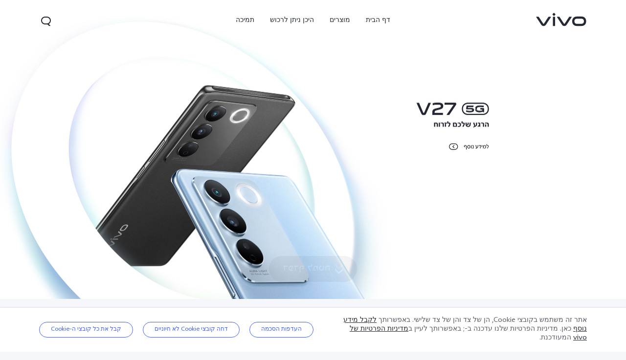

--- FILE ---
content_type: text/html;charset=utf-8
request_url: https://www.vivo.com/il?from=en
body_size: 49456
content:
<!DOCTYPE html><html  lang="he-IL" class="extra-desktop-style"><head><meta charset="utf-8">
<meta name="viewport" content="width=device-width, initial-scale=1">
<title>HomePage | vivo Israel</title>
<style>
    @font-face {
        font-family: 'AvenirNext';
        src: url('//asia-exstatic.vivoglobal.com/static/font/AvenirNext/AvenirNextRegular_17c1dc8.eot'),url('//asia-exstatic.vivoglobal.com/static/font/AvenirNext/AvenirNextRegular_6b6dbe3.woff2') format('woff2'),url('//asia-exstatic.vivoglobal.com/static/font/AvenirNext/AvenirNextRegular_2d26b87.woff') format('woff'),url('//asia-exstatic.vivoglobal.com/static/font/AvenirNext/AvenirNextRegular_c99fe90.ttf') format('truetype'),url('//asia-exstatic.vivoglobal.com/static/font/AvenirNext/AvenirNextRegular_e7a17f8.svg') format('svg');
        font-weight: normal;
        font-style: normal;
    font-display: swap; }
    @font-face {
        font-family: 'WebRupee';
        src: url('//asia-exstatic.vivoglobal.com/static/font/currency/WebRupee.V2.0_b9b282e.eot'),url('//asia-exstatic.vivoglobal.com/static/font/currency/WebRupee.V2.0_5dc4203.woff2') format('woff2'),url('//asia-exstatic.vivoglobal.com/static/font/currency/WebRupee.V2.0_5bb128f.woff') format('woff'),url('//asia-exstatic.vivoglobal.com/static/font/currency/WebRupee.V2.0_388288f.ttf') format('truetype'),url('//asia-exstatic.vivoglobal.com/static/font/currency/WebRupee.V2.0_77414ca.svg') format('svg');
        font-weight: normal;
        font-style: normal;
    font-display: swap; }
                @font-face {
                font-family: 'languageFont';
                src: url('https://de-gdpr-exstatic-vivofs.vivo.com/sFhAQhTYYDsNOJz1/1719480598461/f5c6787e66e091bd2491e175b72d9900.eot') ,url('https://de-gdpr-exstatic-vivofs.vivo.com/sFhAQhTYYDsNOJz1/1719480602993/8f5157c496c1fc5213aec686488885cc.woff2') format('woff2'),url('https://de-gdpr-exstatic-vivofs.vivo.com/sFhAQhTYYDsNOJz1/1719480606928/0341f9ac1f90c2bc1b6b03f8c7e43c01.woff') format('woff'),url('https://de-gdpr-exstatic-vivofs.vivo.com/sFhAQhTYYDsNOJz1/1719480611486/fb3bc340fc239aad681fb84b71014d92.ttf') format('truetype'),url('https://de-gdpr-exstatic-vivofs.vivo.com/sFhAQhTYYDsNOJz1/1719480614858/d9147e1d711c95f9297ff8e90d27751c.svg') format('svg');
                font-weight: normal;
                font-style: normal;
            font-display: swap; }
    .public *,
    .vep-public *,
    #vcm-v-consent-sdk * {
        font-family: "languageFont","AvenirNext","Microsoft YaHei",微软雅黑,"MicrosoftJhengHei",华文细黑,STHeiti,MingLiu,sans-serif,"WebRupee";
        
    }
</style>
<link rel="stylesheet" href>
<link rel="stylesheet" href="//asia-exstatic.vivoglobal.com/static/bus/common/css/vicon_28ffe74.css">
<link rel="stylesheet" href="//asia-exstatic.vivoglobal.com/static/bus/include/vep-new-global/dist/css/vivo_5f5d01f.css">
<link rel="stylesheet" href="https://portalstatic-ex.vivo.com/_nuxt/entry.k4lv3bNO.css" crossorigin>
<link rel="stylesheet" href="https://portalstatic-ex.vivo.com/_nuxt/default.RD8x3wiH.css" crossorigin>
<link rel="stylesheet" href="https://portalstatic-ex.vivo.com/_nuxt/index.CSmTaBT1.css" crossorigin>
<link rel="preload" as="font" type="font/woff2" href="//asia-exstatic.vivoglobal.com/static/font/AvenirNext/AvenirNextRegular_e7a17f8.svg" crossorigin="anonymous">
<link rel="preload" as="font" type="font/woff2" href="//asia-exstatic.vivoglobal.com/static/font/currency/WebRupee.V2.0_77414ca.svg" crossorigin="anonymous">
<link rel="preload" as="font" type="font/woff2" href="https://de-gdpr-exstatic-vivofs.vivo.com/sFhAQhTYYDsNOJz1/1719480614858/d9147e1d711c95f9297ff8e90d27751c.svg" crossorigin="anonymous">
<link rel="modulepreload" as="script" crossorigin href="https://portalstatic-ex.vivo.com/_nuxt/m8SgfuL9.js">
<link rel="modulepreload" as="script" crossorigin href="https://portalstatic-ex.vivo.com/_nuxt/OA3DcUL3.js">
<link rel="modulepreload" as="script" crossorigin href="https://portalstatic-ex.vivo.com/_nuxt/CqhhU1As.js">
<link rel="modulepreload" as="script" crossorigin href="https://portalstatic-ex.vivo.com/_nuxt/BCahIxTI.js">
<link rel="preload" as="fetch" fetchpriority="low" crossorigin="anonymous" href="https://portalstatic-ex.vivo.com/_nuxt/builds/meta/6f3f62e3-573b-469a-b613-2d900e1afcfd.json">
<link rel="dns-prefetch" href="//asia-exstatic.vivoglobal.com">
<link rel="dns-prefetch" href="//www.googletagmanager.com">
<link rel="dns-prefetch" href="//www.google-analytics.com">
<link rel="dns-prefetch" href="//asia-exstatic-vivofs.vivo.com">
<link rel="prefetch" as="image" type="image/x-icon" href="https://portalstatic-ex.vivo.com/_nuxt/favicon-iqoo.D8dd7MA_.ico">
<link rel="prefetch" as="image" type="image/png" href="https://portalstatic-ex.vivo.com/_nuxt/wechat.DfvKeLMW.png">
<link rel="prefetch" as="image" type="image/png" href="https://portalstatic-ex.vivo.com/_nuxt/miniProgram.B3JeGqpv.png">
<link rel="prefetch" as="image" type="image/svg+xml" href="https://portalstatic-ex.vivo.com/_nuxt/vivo-icons.tksFTeK5.svg">
<meta http-equiv="X-UA-Compatible" content="IE=Edge,chrome=1">
<meta name="format-detection" content="telephone=no,email=no">
<meta name="color-scheme" content="light dark">
<link rel="icon" type="image/x-icon" href="[data-uri]">
<meta name="facebook-domain-verification" content="0q2ryjis6o0fzvez07tvvutzgde34a">
<meta name="google-site-verification" content="E-7gZJW4cW6Cf7VJQpdOKF6gQ6mwyrfguXubRyJSW4M">
<meta name="keywords" content="HomePage | HomePage | vivo Israel">
<meta name="description" content="HomePage | HomePage | vivo Israel">
<meta name="robots" content>
<link rel="canonical" href="https://www.vivo.com/il">
<script type="module" src="https://portalstatic-ex.vivo.com/_nuxt/m8SgfuL9.js" crossorigin></script><script type="module">import.meta.url;import("_").catch(()=>1);(async function*(){})().next();if(location.protocol!="file:"){window.__vite_is_modern_browser=true}</script><script type="module">!function(){if(window.__vite_is_modern_browser)return;console.warn("vite: loading legacy chunks, syntax error above and the same error below should be ignored");var e=document.getElementById("vite-legacy-polyfill"),n=document.createElement("script");n.src=e.src,n.onload=function(){System.import(document.getElementById('vite-legacy-entry').getAttribute('data-src'))},document.body.appendChild(n)}();</script></head><body  class="ver-header-fixed veu-header-relative"><!--teleport start anchor--><!----><!--teleport anchor--><div id="__nuxt"><!--[--><header id="gw_header" class="new-head-wrap"><!----><div><div id="vivo-head-wrap"
    class="vep-public vep-head vep-new-header vep-responsive">

        <div class="vep-header-pc-box">
            <div class="vep-pc-nav-box">
                <div class="vep-pc-nav text-dir-rtl">
                    <p class="vep-pc-logo-box no-flip-over">
                            <a data-include-click-stat="cfrom=01|03|002|001&name=vivo" class="vep-pc-logo" href="//www.vivo.com/il" role="link" aria-label="vivo" name="content">
                                    <svg aria-hidden="true" width="104px" height="28px" viewBox="0 0 103 28" version="1.1" xmlns="http://www.w3.org/2000/svg" xmlns:xlink="http://www.w3.org/1999/xlink">
                                        <g id="海外一期" stroke="none" stroke-width="1" fill="none" fill-rule="evenodd">
                                            <g id="F14-PC-返回顶部Normal" transform="translate(-241.000000, -29.000000)">
                                                <g id="编组-6">
                                                    <g id="vivo" transform="translate(240.000000, 29.000000)">
                                                        <g id="vivo-LOGO" transform="translate(1.000000, 0.000000)" fill="#ffffff">
                                                            <path class="vep-pc-logo-path" d="M92.1201187,22.7773568 L83.3531521,22.7773568 C78.4247857,22.7773568 77.9864276,18.7356293 77.9864276,17.5007165 C77.9864276,16.2658037 78.4247857,12.2240763 83.3531521,12.2240763 L92.1201187,12.2240763 C97.0484851,12.2240763 97.4868432,16.2658037 97.4868432,17.5007165 C97.4868432,18.7356293 97.0484851,22.7773568 92.1201187,22.7773568 M92.1201187,7.77940186 L83.3531521,7.77940186 C74.2419976,7.77940186 73.4316287,15.2256518 73.4316287,17.5007165 C73.4316287,19.7759758 74.2419976,27.2222258 83.3531521,27.2222258 L92.1201187,27.2222258 C101.231468,27.2222258 102.041837,19.7759758 102.041837,17.5007165 C102.041837,15.2256518 101.231468,7.77940186 92.1201187,7.77940186" id="Fill-1"></path>
                                                            <path class="vep-pc-logo-path" d="M71.6722232,8.23532926 L68.8307758,8.23532926 C67.6137631,8.23532926 67.362967,8.44312615 66.8934784,9.13947923 C66.4241842,9.83602688 58.2963682,22.2443033 58.2963682,22.2443033 C58.0372058,22.6258479 57.7622835,22.7801391 57.4200413,22.7801391 C57.0779936,22.7801391 56.8028767,22.6258479 56.5437143,22.2443033 C56.5437143,22.2443033 48.4158983,9.83602688 47.9466042,9.13947923 C47.4771155,8.44312615 47.2263194,8.23532926 46.0095013,8.23532926 L43.1678593,8.23532926 C42.5139217,8.23532926 42.2146786,8.74664971 42.6257973,9.37101323 C43.0369161,9.99537674 52.3331032,24.1107786 52.3331032,24.1107786 C53.8394361,26.3265005 54.9449623,27.2222841 57.4200413,27.2222841 C59.8951202,27.2222841 61.0008409,26.3265005 62.5073684,24.1107786 C62.5073684,24.1107786 71.8031664,9.99537674 72.2142852,9.37101323 C72.6254039,8.74664971 72.3263554,8.23532926 71.6722232,8.23532926" id="Fill-4"></path>
                                                            <path class="vep-pc-logo-path" d="M33.9316764,9.43928657 C33.9316764,8.57716293 34.273335,8.2353098 35.1354586,8.2353098 L37.2832769,8.2353098 C38.1454005,8.2353098 38.4872537,8.57716293 38.4872537,9.43928657 L38.4872537,26.0182879 C38.4872537,26.8804115 38.1454005,27.2222647 37.2832769,27.2222647 L35.1354586,27.2222647 C34.273335,27.2222647 33.9316764,26.8804115 33.9316764,26.0182879 L33.9316764,9.43928657 Z" id="Fill-7"></path>
                                                            <path class="vep-pc-logo-path" d="M29.2512459,8.23532926 L26.4097985,8.23532926 C25.1925912,8.23532926 24.9417952,8.44312615 24.4723065,9.13947923 C24.0030124,9.83602688 15.8753909,22.2443033 15.8753909,22.2443033 C15.6160339,22.6256534 15.3411116,22.7801391 14.9988694,22.7801391 C14.6566271,22.7801391 14.3817048,22.6256534 14.1225424,22.2443033 C14.1225424,22.2443033 5.9947264,9.83602688 5.52543229,9.13947923 C5.05613818,8.44312615 4.80514754,8.23532926 3.5883294,8.23532926 L0.746492834,8.23532926 C0.0162852061,8.23532926 -0.206687867,8.74664971 0.204625463,9.37101323 C0.615744226,9.99537674 9.91193135,24.1107786 9.91193135,24.1107786 C11.4180697,26.3265005 12.5237904,27.2222841 14.9988694,27.2222841 C17.4741429,27.2222841 18.5796691,26.3265005 20.0861965,24.1107786 C20.0861965,24.1107786 29.3821891,9.99537674 29.7931133,9.37101323 C30.2044266,8.74664971 29.9814536,8.23532926 29.2512459,8.23532926" id="Fill-13"></path>
                                                            <path class="vep-pc-logo-path" d="M33.7359621,4.43800671 C33.0359123,3.73815144 33.0359123,3.18324812 33.7359621,2.48319828 L35.231983,0.987177377 C35.9318383,0.287127538 36.4869362,0.287127538 37.1867914,0.986982811 L38.6830069,2.48319828 C39.3828622,3.18324812 39.3828622,3.73815144 38.6830069,4.43800671 L37.1867914,5.93422218 C36.4869362,6.63427202 35.9318383,6.63427202 35.231983,5.93422218 L33.7359621,4.43800671 Z" id="Fill-10"></path>
                                                        </g>
                                                    </g>
                                                </g>
                                            </g>
                                        </g>
                                    </svg>
                            </a>
                    </p>
                    <div role="navigation" aria-label="Primary">
                        <ul class="vep-pc-nav-list" data-include-view-stat="cfrom=1002">
                                <li class="vep-pc-nav-item">
                                    <a aria-current="page" class="vep-pc-nav-link no-flip-over"
                                        href="https://www.vivo.com/il"
                                        data-nav-home
                                        data-include-click-stat="cfrom=01|03|002|003&name=דף הבית&position=1"
                                    >דף הבית</a>
                                </li>
                                <li class="vep-pc-nav-item">
                                    <a aria-current="page" class="vep-pc-nav-link no-flip-over pc-product-nav"
                                        href="https://www.vivo.com/il/products"
                                        data-nav-products
                                        data-include-click-stat="cfrom=01|03|002|003&name=מוצרים&position=2"
                                    >מוצרים</a>
                                        <button class="vicon-banner-arrow-down vep-pc-nav-submenu-trigger vep-pc-nav-product-submenu-trigger" aria-haspopup="true" aria-expanded="false" aria-controls="vepPcProductBox" aria-label="מוצרים"></button>
                                </li>
                                <li class="vep-pc-nav-item">
                                    <a aria-current="page" class="vep-pc-nav-link no-flip-over"
                                        href="https://www.vivo.com/il/where-to-buy"
                                        data-nav-retailers
                                        data-include-click-stat="cfrom=01|03|002|003&name=היכן ניתן לרכוש&position=3"
                                    >היכן ניתן לרכוש</a>
                                </li>
                                <li class="vep-pc-nav-item">
                                    <a aria-current="page" class="vep-pc-nav-link no-flip-over"
                                        href="https://www.vivo.com/il/support"
                                        data-nav-support
                                        data-include-click-stat="cfrom=01|03|002|003&name=תמיכה&position=4"
                                    >תמיכה</a>
                                </li>
                        </ul>
                    </div>
                        <p class="vep-pc-search-icon no-flip-over" role="button" tabindex="0" aria-label="חיפוש" aria-haspopup="true" aria-expanded="false" aria-controls="vepPcSearchListDiv">
                            <svg aria-hidden="true" tabindex="-1" width="28px" height="28px" viewBox="0 0 28 28" version="1.1" xmlns="http://www.w3.org/2000/svg" xmlns:xlink="http://www.w3.org/1999/xlink">
                                <g id="搜索" stroke="none" stroke-width="1" fill="none" fill-rule="evenodd">
                                    <g id="编组-17">
                                        <path d="M16,5 C20.418278,5 24,8.581722 24,13 C24,16.0803917 22.2590043,18.7541521 19.7073223,20.0909719 L23.0905984,23.3102362 C23.2506305,23.4625276 23.2569056,23.7157158 23.1046142,23.875748 C23.0291106,23.9550893 22.9243759,24 22.8148504,24 L20.6539141,24 C20.3972737,24 20.150457,23.9013297 19.9645442,23.7244095 L17.0320536,20.9340435 C16.6941842,20.9775607 16.3497126,21 16,21 L12,21 C7.581722,21 4,17.418278 4,13 C4,8.581722 7.581722,5 12,5 L16,5 Z M16,7 L12,7 C8.6862915,7 6,9.6862915 6,13 C6,16.3137085 8.6862915,19 12,19 L16,19 C19.3137085,19 22,16.3137085 22,13 C22,9.6862915 19.3137085,7 16,7 Z" id="形状结合" fill="#242933" fill-rule="nonzero"></path>
                                    </g>
                                </g>
                            </svg>
                        </p>
                        <div id="vepPcSearchListDiv" class="vep-pc-search-list" role="dialog" aria-hidden="true" tabindex="-1">
                            <button class="vep-pc-search-close-icon vicon-bar-close" tabindex="-1" aria-label=""></button>
                            <div class="vep-pc-search-content">
                                <div>
                                    <input class="vep-pc-search-input vep-input-placeholder vep-line-hidden no-flip-over" type="search" tabindex="-1" aria-label="חיפוש" aria-controls="vepPcSearchList">
                                    <i class="vep-pc-search-input-line" tabindex="-1"></i>
                                </div>
                                <div class="vep-pc-search-hot-list"></div>
                                <ul class="vep-pc-search-classification-list" role="region" id="vepPcSearchList" aria-live="polite"></ul>
                            </div>
                            <button class="vep-pc-search-aria-btn" role="button" tabindex="-1" aria-label="חיפוש"></button>
                        </div>
                </div>
            </div>
                <div class="vep-pc-search-shade-box"></div>
                    <div class="sub-nav-wrap">
                        <div class="vep-pc-product-shade-box"></div>
                        <div id="vepPcProductBox" class="vep-pc-product-box text-dir-rtl" aria-hidden="true">
                            <div class="vep-pc-product-content">
                                <ul class="vep-pc-product-list">
                                        <li class="vep-pc-product-item">
                                            <a href="https://www.vivo.com/il/products/v29-lite-5g" data-include-click-stat="cfrom=01|03|002|002&position=1" tabindex="-1">
                                                <div class="vep-pc-product-image-list vp-head-product-img-3 no-flip-over" aria-hidden="true">
                                                        <div class="vep-pc-product-image-box vp-head-product-img-3-3">
                                                            <img class="vep-pc-product-image-item" src="[data-uri]" data-src="https://de-gdpr-exstatic-vivofs.vivo.com/sFhAQhTYYDsNOJz1/1698896269865/a99f1ee5600de4c043e6fe2bd97faa77.png" alt="V29 Lite 5G">
                                                        </div>
                                                        <div class="vep-pc-product-image-box vp-head-product-img-3-2">
                                                            <img class="vep-pc-product-image-item" src="[data-uri]" data-src="https://de-gdpr-exstatic-vivofs.vivo.com/sFhAQhTYYDsNOJz1/1698896273332/10f7dbe010a5763f91c56af274db96b1.png" alt="V29 Lite 5G">
                                                        </div>
                                                        <div class="vep-pc-product-image-box vp-head-product-img-3-1">
                                                            <img class="vep-pc-product-image-item" src="[data-uri]" data-src="https://de-gdpr-exstatic-vivofs.vivo.com/sFhAQhTYYDsNOJz1/1698896276403/338f8364188fbbb09ee321f0312d2a92.png" alt="V29 Lite 5G">
                                                        </div>
                                                </div>
                                                <div class="vep-pc-product-title-box">
                                                    <p class="vep-pc-product-title vep-line-hidden no-flip-over" translate="no">V29 Lite 5G</p>
                                                        <span class="vep-pc-product-new no-flip-over">חדש</span>
                                                </div>
                                            </a>
                                        </li>
                                        <li class="vep-pc-product-item">
                                            <a href="https://www.vivo.com/il/products/y765g" data-include-click-stat="cfrom=01|03|002|002&position=2" tabindex="-1">
                                                <div class="vep-pc-product-image-list vp-head-product-img-3 no-flip-over" aria-hidden="true">
                                                        <div class="vep-pc-product-image-box vp-head-product-img-3-3">
                                                            <img class="vep-pc-product-image-item" src="[data-uri]" data-src="https://de-gdpr-exstatic-vivofs.vivo.com/sFhAQhTYYDsNOJz1/1699326307556/86ff1545516319a1d952bef8fdf67eb3.png" alt="Y76 5G">
                                                        </div>
                                                        <div class="vep-pc-product-image-box vp-head-product-img-3-2">
                                                            <img class="vep-pc-product-image-item" src="[data-uri]" data-src="https://de-gdpr-exstatic-vivofs.vivo.com/sFhAQhTYYDsNOJz1/1699326311472/4252fe535f09546b8edbfb62fd5fbce6.png" alt="Y76 5G">
                                                        </div>
                                                        <div class="vep-pc-product-image-box vp-head-product-img-3-1">
                                                            <img class="vep-pc-product-image-item" src="[data-uri]" data-src="https://de-gdpr-exstatic-vivofs.vivo.com/sFhAQhTYYDsNOJz1/1699326315499/ffe68c5107f586d3d01888510c8b2e08.png" alt="Y76 5G">
                                                        </div>
                                                </div>
                                                <div class="vep-pc-product-title-box">
                                                    <p class="vep-pc-product-title vep-line-hidden no-flip-over" translate="no">Y76 5G</p>
                                                </div>
                                            </a>
                                        </li>
                                        <li class="vep-pc-product-item">
                                            <a href="https://www.vivo.com/il/products/y36" data-include-click-stat="cfrom=01|03|002|002&position=3" tabindex="-1">
                                                <div class="vep-pc-product-image-list vp-head-product-img-3 no-flip-over" aria-hidden="true">
                                                        <div class="vep-pc-product-image-box vp-head-product-img-3-3">
                                                            <img class="vep-pc-product-image-item" src="[data-uri]" data-src="https://de-gdpr-exstatic-vivofs.vivo.com/sFhAQhTYYDsNOJz1/1698896466681/f47abf0e6a4c73a76d92acb6dee28713.png" alt="Y36">
                                                        </div>
                                                        <div class="vep-pc-product-image-box vp-head-product-img-3-2">
                                                            <img class="vep-pc-product-image-item" src="[data-uri]" data-src="https://de-gdpr-exstatic-vivofs.vivo.com/sFhAQhTYYDsNOJz1/1698896471262/2809f0fd17484353c4264f26875d93cc.png" alt="Y36">
                                                        </div>
                                                        <div class="vep-pc-product-image-box vp-head-product-img-3-1">
                                                            <img class="vep-pc-product-image-item" src="[data-uri]" data-src="https://de-gdpr-exstatic-vivofs.vivo.com/sFhAQhTYYDsNOJz1/1698896505161/3e52caf4a3caaf7b38001ed5f81b9610.png" alt="Y36">
                                                        </div>
                                                </div>
                                                <div class="vep-pc-product-title-box">
                                                    <p class="vep-pc-product-title vep-line-hidden no-flip-over" translate="no">Y36</p>
                                                        <span class="vep-pc-product-new no-flip-over">חדש</span>
                                                </div>
                                            </a>
                                        </li>
                                        <li class="vep-pc-product-item">
                                            <a href="https://www.vivo.com/il/products/y22s" data-include-click-stat="cfrom=01|03|002|002&position=4" tabindex="-1">
                                                <div class="vep-pc-product-image-list vp-head-product-img-3 no-flip-over" aria-hidden="true">
                                                        <div class="vep-pc-product-image-box vp-head-product-img-3-3">
                                                            <img class="vep-pc-product-image-item" src="[data-uri]" data-src="https://de-gdpr-exstatic-vivofs.vivo.com/sFhAQhTYYDsNOJz1/1665555447404/84ef579ca51bde69e9c730d164958884.png" alt="Y22s">
                                                        </div>
                                                        <div class="vep-pc-product-image-box vp-head-product-img-3-2">
                                                            <img class="vep-pc-product-image-item" src="[data-uri]" data-src="https://de-gdpr-exstatic-vivofs.vivo.com/sFhAQhTYYDsNOJz1/1665555815397/c61357bc41a395b68f39c2490e7d6cf5.png" alt="Y22s">
                                                        </div>
                                                        <div class="vep-pc-product-image-box vp-head-product-img-3-1">
                                                            <img class="vep-pc-product-image-item" src="[data-uri]" data-src="https://de-gdpr-exstatic-vivofs.vivo.com/sFhAQhTYYDsNOJz1/1665555821794/c426a7cd9589cca81811bdbb6239bf30.png" alt="Y22s">
                                                        </div>
                                                </div>
                                                <div class="vep-pc-product-title-box">
                                                    <p class="vep-pc-product-title vep-line-hidden no-flip-over" translate="no">Y22s</p>
                                                        <span class="vep-pc-product-new no-flip-over">חדש</span>
                                                </div>
                                            </a>
                                        </li>
                                        <li class="vep-pc-product-item">
                                            <a href="https://www.vivo.com/il/products/y33s" data-include-click-stat="cfrom=01|03|002|002&position=5" tabindex="-1">
                                                <div class="vep-pc-product-image-list vp-head-product-img-3 no-flip-over" aria-hidden="true">
                                                        <div class="vep-pc-product-image-box vp-head-product-img-3-3">
                                                            <img class="vep-pc-product-image-item" src="[data-uri]" data-src="https://de-gdpr-exstatic-vivofs.vivo.com/sFhAQhTYYDsNOJz1/1646367001742/6340c71dd9ed60cf7a9f2264afd3601b.png" alt="Y33s">
                                                        </div>
                                                        <div class="vep-pc-product-image-box vp-head-product-img-3-2">
                                                            <img class="vep-pc-product-image-item" src="[data-uri]" data-src="https://de-gdpr-exstatic-vivofs.vivo.com/sFhAQhTYYDsNOJz1/1646367010469/51b87b5d7b99d04e9c6377c661de7426.png" alt="Y33s">
                                                        </div>
                                                        <div class="vep-pc-product-image-box vp-head-product-img-3-1">
                                                            <img class="vep-pc-product-image-item" src="[data-uri]" data-src="https://de-gdpr-exstatic-vivofs.vivo.com/sFhAQhTYYDsNOJz1/1646367012649/a4e487df9a9d4da79bea7c54fdfa6a1e.png" alt="Y33s">
                                                        </div>
                                                </div>
                                                <div class="vep-pc-product-title-box">
                                                    <p class="vep-pc-product-title vep-line-hidden no-flip-over" translate="no">Y33s</p>
                                                </div>
                                            </a>
                                        </li>
                                        <li class="vep-pc-product-item">
                                            <a href="https://www.vivo.com/il/products/y21" data-include-click-stat="cfrom=01|03|002|002&position=6" tabindex="-1">
                                                <div class="vep-pc-product-image-list vp-head-product-img-3 no-flip-over" aria-hidden="true">
                                                        <div class="vep-pc-product-image-box vp-head-product-img-3-3">
                                                            <img class="vep-pc-product-image-item" src="[data-uri]" data-src="https://de-gdpr-exstatic-vivofs.vivo.com/sFhAQhTYYDsNOJz1/1646366924906/2514852bd52bdc6792dac7b9498f0626.png" alt="Y21">
                                                        </div>
                                                        <div class="vep-pc-product-image-box vp-head-product-img-3-2">
                                                            <img class="vep-pc-product-image-item" src="[data-uri]" data-src="https://de-gdpr-exstatic-vivofs.vivo.com/sFhAQhTYYDsNOJz1/1646366931900/a458abeec352c1a4d497711c987e3d4f.png" alt="Y21">
                                                        </div>
                                                        <div class="vep-pc-product-image-box vp-head-product-img-3-1">
                                                            <img class="vep-pc-product-image-item" src="[data-uri]" data-src="https://de-gdpr-exstatic-vivofs.vivo.com/sFhAQhTYYDsNOJz1/1646366935001/6e72ba70bb5554ac1386e0efc796e909.png" alt="Y21">
                                                        </div>
                                                </div>
                                                <div class="vep-pc-product-title-box">
                                                    <p class="vep-pc-product-title vep-line-hidden no-flip-over" translate="no">Y21</p>
                                                </div>
                                            </a>
                                        </li>
                                </ul>
                            </div>
                            <div class="vep-pc-product-button-list">
                                <button class="vep-pc-product-left vicon-left-arrow" tabindex="-1" aria-label="Scroll left"></button>
                                    <div class="vep-pc-product-button-box">
                                            <a class="vep-pc-product-button pc-product-entrance" href="https://www.vivo.com/il/products" data-include-click-stat="cfrom=01|03|002|027&element_name=כל הדגמים" tabindex="-1">
                                                <i class="vep-pc-product-button-icon no-flip-over vicon-all-models" aria-hidden="true"></i>
                                                <span class="vep-pc-product-button-text no-flip-over">כל הדגמים</span>
                                            </a>
                                            <p class="vep-pc-product-button-line" aria-hidden="true">
                                                <i class="pc-button-line"></i>
                                            </p>
                                            <a class="vep-pc-product-button pc-model-entrance" href="https://www.vivo.com/il/product/productCompare" data-include-click-stat="cfrom=01|03|002|027&element_name=השוואת מוצרים" tabindex="-1">
                                                <i class="vep-pc-product-button-icon no-flip-over vicon-comparison" aria-hidden="true"></i>
                                                <span class="vep-pc-product-button-text no-flip-over">השוואת מוצרים</span>
                                            </a>
                                    </div>
                                <button class="vep-pc-product-right pc-button-click vicon-right-arrow" tabindex="-1" aria-label="Scroll right"></button>
                            </div>
                        </div>
                    </div>
        </div>
        <div class="vep-header-wap-box">
<div class="vep-head-download common-header-suspended  text-dir-rtl">
    <div class="vep-head-download-click">
        <div class="vep-head-download-icon no-flip-over">
            <img class="vep-head-download-brand" src="" alt="">
        </div>
        <div class="vep-head-download-content">
            <p class="vep-head-download-title no-flip-over"></p>
            <p class="vep-head-download-desc no-flip-over"></p>
        </div>
        <div class="vep-head-download-button">
            <div class="vep-head-download-button-text no-flip-over"></div>
        </div>
    </div>
    <span class="vep-head-download-close"></span>
</div>
<script id="vepHeadDownloadScript" type="text/javascript">
    var vepHeaderFloat = {
        isAuto: '',
        jumpUrl: '',
        fwShowSwitch: '0',
        target: 'exvivoportal',
        fwUa: 'Surfac|SAMSUNG',
        needDeeplink: '',
        deeplinkUrl: '',
        brandMark: 'vivo',
        countryCode: 'il',
        inPcSpace: '1'
    }
    const downText = ''
    if(downText.length>5){
        document.querySelector('.vep-head-download-button-text.no-flip-over').classList.add('fs10')
    }
</script>            <div class="vep-wap-bar-box">
                <div class="vep-wap-bar text-dir-rtl">
                    <div class="vep-wap-bar-icon wap-list-close vicon-bar-close" role="button" tabindex="0" aria-label="close menu"></div>
                    <div class="vep-wap-bar-icon wap-list-open wap-bar-icon-show" role="button" tabindex="0" aria-label="open menu" data-include-click-stat="cfrom=1002">
                        <svg aria-hidden="true" width="24px" height="24px" viewBox="0 0 24 24" version="1.1" xmlns="http://www.w3.org/2000/svg" xmlns:xlink="http://www.w3.org/1999/xlink">
                            <g id="更多" stroke="none" stroke-width="1" fill="none" fill-rule="evenodd">
                                <g id="编组-40">
                                    <path d="M20.5,17 C20.7761424,17 21,17.2238576 21,17.5 L21,18.5 C21,18.7761424 20.7761424,19 20.5,19 L3.5,19 C3.22385763,19 3,18.7761424 3,18.5 L3,17.5 C3,17.2238576 3.22385763,17 3.5,17 L20.5,17 Z M20.5,11 C20.7761424,11 21,11.2238576 21,11.5 L21,12.5 C21,12.7761424 20.7761424,13 20.5,13 L3.5,13 C3.22385763,13 3,12.7761424 3,12.5 L3,11.5 C3,11.2238576 3.22385763,11 3.5,11 L20.5,11 Z M20.5,5 C20.7761424,5 21,5.22385763 21,5.5 L21,6.5 C21,6.77614237 20.7761424,7 20.5,7 L3.5,7 C3.22385763,7 3,6.77614237 3,6.5 L3,5.5 C3,5.22385763 3.22385763,5 3.5,5 L20.5,5 Z" id="形状结合" fill="#242933"></path>
                                </g>
                            </g>
                        </svg>
                    </div>
                    <div class="vep-wap-logo-box">
                            <a data-include-click-stat="cfrom=01|03|002|001&name=vivo" class="vep-wap-logo no-flip-over" href="//www.vivo.com/il">
                                    <svg aria-hidden="true" width="72px" height="24px" viewBox="0 0 103 28" version="1.1" xmlns="http://www.w3.org/2000/svg" xmlns:xlink="http://www.w3.org/1999/xlink">
                                        <g id="海外一期" stroke="none" stroke-width="1" fill="none" fill-rule="evenodd">
                                            <g id="F14-PC-返回顶部Normal" transform="translate(-241.000000, -29.000000)">
                                                <g id="编组-6">
                                                    <g id="vivo" transform="translate(240.000000, 29.000000)">
                                                        <g id="vivo-LOGO" transform="translate(1.000000, 0.000000)" fill="#ffffff">
                                                            <path class="vep-wap-logo-path" d="M92.1201187,22.7773568 L83.3531521,22.7773568 C78.4247857,22.7773568 77.9864276,18.7356293 77.9864276,17.5007165 C77.9864276,16.2658037 78.4247857,12.2240763 83.3531521,12.2240763 L92.1201187,12.2240763 C97.0484851,12.2240763 97.4868432,16.2658037 97.4868432,17.5007165 C97.4868432,18.7356293 97.0484851,22.7773568 92.1201187,22.7773568 M92.1201187,7.77940186 L83.3531521,7.77940186 C74.2419976,7.77940186 73.4316287,15.2256518 73.4316287,17.5007165 C73.4316287,19.7759758 74.2419976,27.2222258 83.3531521,27.2222258 L92.1201187,27.2222258 C101.231468,27.2222258 102.041837,19.7759758 102.041837,17.5007165 C102.041837,15.2256518 101.231468,7.77940186 92.1201187,7.77940186" id="Fill-1"></path>
                                                            <path class="vep-wap-logo-path" d="M71.6722232,8.23532926 L68.8307758,8.23532926 C67.6137631,8.23532926 67.362967,8.44312615 66.8934784,9.13947923 C66.4241842,9.83602688 58.2963682,22.2443033 58.2963682,22.2443033 C58.0372058,22.6258479 57.7622835,22.7801391 57.4200413,22.7801391 C57.0779936,22.7801391 56.8028767,22.6258479 56.5437143,22.2443033 C56.5437143,22.2443033 48.4158983,9.83602688 47.9466042,9.13947923 C47.4771155,8.44312615 47.2263194,8.23532926 46.0095013,8.23532926 L43.1678593,8.23532926 C42.5139217,8.23532926 42.2146786,8.74664971 42.6257973,9.37101323 C43.0369161,9.99537674 52.3331032,24.1107786 52.3331032,24.1107786 C53.8394361,26.3265005 54.9449623,27.2222841 57.4200413,27.2222841 C59.8951202,27.2222841 61.0008409,26.3265005 62.5073684,24.1107786 C62.5073684,24.1107786 71.8031664,9.99537674 72.2142852,9.37101323 C72.6254039,8.74664971 72.3263554,8.23532926 71.6722232,8.23532926" id="Fill-4"></path>
                                                            <path class="vep-wap-logo-path" d="M33.9316764,9.43928657 C33.9316764,8.57716293 34.273335,8.2353098 35.1354586,8.2353098 L37.2832769,8.2353098 C38.1454005,8.2353098 38.4872537,8.57716293 38.4872537,9.43928657 L38.4872537,26.0182879 C38.4872537,26.8804115 38.1454005,27.2222647 37.2832769,27.2222647 L35.1354586,27.2222647 C34.273335,27.2222647 33.9316764,26.8804115 33.9316764,26.0182879 L33.9316764,9.43928657 Z" id="Fill-7"></path>
                                                            <path class="vep-wap-logo-path" d="M29.2512459,8.23532926 L26.4097985,8.23532926 C25.1925912,8.23532926 24.9417952,8.44312615 24.4723065,9.13947923 C24.0030124,9.83602688 15.8753909,22.2443033 15.8753909,22.2443033 C15.6160339,22.6256534 15.3411116,22.7801391 14.9988694,22.7801391 C14.6566271,22.7801391 14.3817048,22.6256534 14.1225424,22.2443033 C14.1225424,22.2443033 5.9947264,9.83602688 5.52543229,9.13947923 C5.05613818,8.44312615 4.80514754,8.23532926 3.5883294,8.23532926 L0.746492834,8.23532926 C0.0162852061,8.23532926 -0.206687867,8.74664971 0.204625463,9.37101323 C0.615744226,9.99537674 9.91193135,24.1107786 9.91193135,24.1107786 C11.4180697,26.3265005 12.5237904,27.2222841 14.9988694,27.2222841 C17.4741429,27.2222841 18.5796691,26.3265005 20.0861965,24.1107786 C20.0861965,24.1107786 29.3821891,9.99537674 29.7931133,9.37101323 C30.2044266,8.74664971 29.9814536,8.23532926 29.2512459,8.23532926" id="Fill-13"></path>
                                                            <path class="vep-wap-logo-path" d="M33.7359621,4.43800671 C33.0359123,3.73815144 33.0359123,3.18324812 33.7359621,2.48319828 L35.231983,0.987177377 C35.9318383,0.287127538 36.4869362,0.287127538 37.1867914,0.986982811 L38.6830069,2.48319828 C39.3828622,3.18324812 39.3828622,3.73815144 38.6830069,4.43800671 L37.1867914,5.93422218 C36.4869362,6.63427202 35.9318383,6.63427202 35.231983,5.93422218 L33.7359621,4.43800671 Z" id="Fill-10"></path>
                                                        </g>
                                                    </g>
                                                </g>
                                            </g>
                                        </g>
                                    </svg>
                            </a>
                    </div>
                        <div class="vep-wap-search-icon no-flip-over" role="button" tabindex="0" aria-label="search">
                            <svg aria-hidden="true" width="24px" height="24px" viewBox="0 0 28 28" version="1.1" xmlns="http://www.w3.org/2000/svg" xmlns:xlink="http://www.w3.org/1999/xlink">
                                <g id="搜索" stroke="none" stroke-width="1" fill="none" fill-rule="evenodd">
                                    <g id="编组-17">
                                        <path d="M16,5 C20.418278,5 24,8.581722 24,13 C24,16.0803917 22.2590043,18.7541521 19.7073223,20.0909719 L23.0905984,23.3102362 C23.2506305,23.4625276 23.2569056,23.7157158 23.1046142,23.875748 C23.0291106,23.9550893 22.9243759,24 22.8148504,24 L20.6539141,24 C20.3972737,24 20.150457,23.9013297 19.9645442,23.7244095 L17.0320536,20.9340435 C16.6941842,20.9775607 16.3497126,21 16,21 L12,21 C7.581722,21 4,17.418278 4,13 C4,8.581722 7.581722,5 12,5 L16,5 Z M16,7 L12,7 C8.6862915,7 6,9.6862915 6,13 C6,16.3137085 8.6862915,19 12,19 L16,19 C19.3137085,19 22,16.3137085 22,13 C22,9.6862915 19.3137085,7 16,7 Z" id="形状结合" fill="#242933" fill-rule="nonzero"></path>
                                    </g>
                                </g>
                            </svg>
                        </div>
                </div>
            </div>
            <div class="vep-wap-shade-box"></div>
            <div class="vep-wap-nav-box" aria-hidden="true">
                <div class="vep-wap-nav text-dir-rtl">
                    <ul class="vep-wap-nav-list">
                            <li class="vep-wap-nav-item
                                "
                                aria-expanded="false">
                                    <a class="vep-wap-nav-link"
                                         href="https://www.vivo.com/il" data-nav-home
                                        data-include-click-stat="cfrom=01|03|002|003&name=דף הבית&position=1"
                                    >
                                        <span class="no-flip-over">דף הבית</span>
                                        <i class="vep-wap-nav-icon vicon-right-arrow"></i>
                                    </a>
                            </li>
                            <li class="vep-wap-nav-item
                                 vep-wap-product-click-wrap"
                                aria-expanded="false">
                                    <a class="vep-wap-nav-link wap-product-nav" 
                                        href="#" role="menu" aria-expanded="false" aria-label="מוצרים"
                                        data-include-click-stat="cfrom=01|03|002|003&name=מוצרים&position=2">
                                        <span class="no-flip-over">מוצרים</span>
                                        <i class="vep-wap-nav-icon vicon-unfold"></i>
                                    </a>
                                    <div class="vep-wap-product-box" aria-hidden="true">
                                        <div class="vep-wap-product">
                                            <div class="vep-wap-product-content">
                                                <ul class="vep-wap-product-list">
                                                        <li class="vep-wap-product-item">
                                                            <a href="https://www.vivo.com/il/products/v29-lite-5g" data-include-click-stat="cfrom=01|03|002|002&position=1">
                                                                <div class="vep-wap-product-image-box no-flip-over">
                                                                    <img class="vep-wap-product-image" src="[data-uri]" data-src="https://de-gdpr-exstatic-vivofs.vivo.com/sFhAQhTYYDsNOJz1/1698896279578/20d84f747a70f89f4f7dbccca7acc452.png" alt="V29 Lite 5G">
                                                                </div>
                                                                <div class="vep-wap-product-title-box">
                                                                    <p class="vep-wap-product-title vep-line-hidden no-flip-over">V29 Lite 5G</p>
                                                                        <span class="vep-wap-product-new no-flip-over">חדש</span>
                                                                </div>
                                                            </a>
                                                        </li>
                                                        <li class="vep-wap-product-item">
                                                            <a href="https://www.vivo.com/il/products/y765g" data-include-click-stat="cfrom=01|03|002|002&position=2">
                                                                <div class="vep-wap-product-image-box no-flip-over">
                                                                    <img class="vep-wap-product-image" src="[data-uri]" data-src="https://de-gdpr-exstatic-vivofs.vivo.com/sFhAQhTYYDsNOJz1/1699326318940/6fd81f4d7833a6de29eec38482ea580d.png" alt="Y76 5G">
                                                                </div>
                                                                <div class="vep-wap-product-title-box">
                                                                    <p class="vep-wap-product-title vep-line-hidden no-flip-over">Y76 5G</p>
                                                                </div>
                                                            </a>
                                                        </li>
                                                        <li class="vep-wap-product-item">
                                                            <a href="https://www.vivo.com/il/products/y36" data-include-click-stat="cfrom=01|03|002|002&position=3">
                                                                <div class="vep-wap-product-image-box no-flip-over">
                                                                    <img class="vep-wap-product-image" src="[data-uri]" data-src="https://de-gdpr-exstatic-vivofs.vivo.com/sFhAQhTYYDsNOJz1/1698896509682/da555df1b54be0d9e616c3769514c584.png" alt="Y36">
                                                                </div>
                                                                <div class="vep-wap-product-title-box">
                                                                    <p class="vep-wap-product-title vep-line-hidden no-flip-over">Y36</p>
                                                                        <span class="vep-wap-product-new no-flip-over">חדש</span>
                                                                </div>
                                                            </a>
                                                        </li>
                                                        <li class="vep-wap-product-item">
                                                            <a href="https://www.vivo.com/il/products/y22s" data-include-click-stat="cfrom=01|03|002|002&position=4">
                                                                <div class="vep-wap-product-image-box no-flip-over">
                                                                    <img class="vep-wap-product-image" src="[data-uri]" data-src="https://de-gdpr-exstatic-vivofs.vivo.com/sFhAQhTYYDsNOJz1/1665555471933/4d8d2b4bf4cdb665d2a4234a7ae6a217.png" alt="Y22s">
                                                                </div>
                                                                <div class="vep-wap-product-title-box">
                                                                    <p class="vep-wap-product-title vep-line-hidden no-flip-over">Y22s</p>
                                                                        <span class="vep-wap-product-new no-flip-over">חדש</span>
                                                                </div>
                                                            </a>
                                                        </li>
                                                        <li class="vep-wap-product-item">
                                                            <a href="https://www.vivo.com/il/products/y33s" data-include-click-stat="cfrom=01|03|002|002&position=5">
                                                                <div class="vep-wap-product-image-box no-flip-over">
                                                                    <img class="vep-wap-product-image" src="[data-uri]" data-src="https://de-gdpr-exstatic-vivofs.vivo.com/sFhAQhTYYDsNOJz1/1646367017064/ec5487e12ad407407e83eb080ca12fad.png" alt="Y33s">
                                                                </div>
                                                                <div class="vep-wap-product-title-box">
                                                                    <p class="vep-wap-product-title vep-line-hidden no-flip-over">Y33s</p>
                                                                </div>
                                                            </a>
                                                        </li>
                                                        <li class="vep-wap-product-item">
                                                            <a href="https://www.vivo.com/il/products/y21" data-include-click-stat="cfrom=01|03|002|002&position=6">
                                                                <div class="vep-wap-product-image-box no-flip-over">
                                                                    <img class="vep-wap-product-image" src="[data-uri]" data-src="https://de-gdpr-exstatic-vivofs.vivo.com/sFhAQhTYYDsNOJz1/1646366938765/146068bd219bc4cb79f8ac2a6962569b.png" alt="Y21">
                                                                </div>
                                                                <div class="vep-wap-product-title-box">
                                                                    <p class="vep-wap-product-title vep-line-hidden no-flip-over">Y21</p>
                                                                </div>
                                                            </a>
                                                        </li>
                                                </ul>
                                            </div>
                                            <div class="vep-wap-product-button-list">
                                                <div class="vep-wap-product-left vicon-left-arrow"></div>
                                                    <div class="vep-wap-product-button-box">
                                                            <a class="vep-wap-product-button wap-product-entrance" href="https://www.vivo.com/il/products" data-include-click-stat="cfrom=01|03|002|027&element_name=כל הדגמים">
                                                                <i class="vep-wap-product-button-icon no-flip-over vicon-all-models"></i>
                                                                <span class="vep-wap-product-button-text no-flip-over">כל הדגמים</span>
                                                            </a>
                                                            <p class="vep-wap-product-button-line">
                                                                <i class="wap-button-line"></i>
                                                            </p>
                                                            <a class="vep-wap-product-button wap-model-entrance" href="https://www.vivo.com/il/product/productCompare" data-include-click-stat="cfrom=01|03|002|027&element_name=השוואת מוצרים">
                                                                <i class="vep-wap-product-button-icon no-flip-over vicon-comparison"></i>
                                                                <span class="vep-wap-product-button-text no-flip-over">השוואת מוצרים</span>
                                                            </a>
                                                    </div>
                                                <div class="vep-wap-product-right wap-button-click vicon-right-arrow"></div>
                                            </div>
                                        </div>
                                    </div>
                            </li>
                            <li class="vep-wap-nav-item
                                "
                                aria-expanded="false">
                                    <a class="vep-wap-nav-link"
                                         href="https://www.vivo.com/il/where-to-buy" data-nav-retailers
                                        data-include-click-stat="cfrom=01|03|002|003&name=היכן ניתן לרכוש&position=3"
                                    >
                                        <span class="no-flip-over">היכן ניתן לרכוש</span>
                                        <i class="vep-wap-nav-icon vicon-right-arrow"></i>
                                    </a>
                            </li>
                            <li class="vep-wap-nav-item
                                "
                                aria-expanded="false">
                                    <a class="vep-wap-nav-link"
                                         href="https://www.vivo.com/il/support" data-nav-support
                                        data-include-click-stat="cfrom=01|03|002|003&name=תמיכה&position=4"
                                    >
                                        <span class="no-flip-over">תמיכה</span>
                                        <i class="vep-wap-nav-icon vicon-right-arrow"></i>
                                    </a>
                            </li>
                    </ul>

                        <div class="vep-wap-region">
                            <a class="vep-wap-region-link" href="//www.vivo.com/il/index/ipredirection" data-include-click-stat="cfrom=1535">
                                <i class="vep-wap-region-icon vicon-region-switching"></i>
                                <span class="vep-wap-region-text no-flip-over">Israel | בחר מדינה/אזור</span>
                            </a>
                        </div>
                </div>
            </div>
                <div class="vep-wap-search-list" aria-hidden="true" tabindex="-1">
                    <div class="vep-wap-search-content text-dir-rtl">
                        <div class="vep-wap-search-box">
                            <input type="text" class="vep-wap-search-input vep-input-placeholder vep-line-hidden no-flip-over">
                            <i class="vep-wap-search-input-line"></i>
                            <a class="vep-wap-search-input-icon vicon-new-search no-flip-over"></a>
                            <i class="vep-wap-search-close-icon vicon-bar-close"></i>
                        </div>
                        <div class="vep-wap-search-hot-list"></div>
                        <ul class="vep-wap-search-classification-list"></ul>
                    </div>
                </div>
        </div>
</div></div></header><main><!--[--><div id="main" class="public banner-wrap" data-v-ead2600c><div class="home-banner-large" data-v-ead2600c data-v-59d73738><!--[--><a href="https://www.vivo.com/il/products/v27" class="banner-large-link aria-focus-outline" aria-label="V27" data-v-59d73738><div class="banner-large-bg" data-v-59d73738><!--[--><!----><picture class="banner-img" data-v-59d73738 data-v-13bd1530><!----><img src="https://de-gdpr-exstatic-vivofs.vivo.com/sFhAQhTYYDsNOJz1/1680606623625/b85c204ced0b002cd801e5861bf7df5c.jpg" alt="V27" class="" data-v-13bd1530></picture><!--]--><!----></div></a><div class="black banner-large-content" data-v-59d73738><div class="banner-large-content-div" data-v-59d73738><!----><div class="text-dir-rtl banner-large-title" style="" data-v-59d73738><span class="no-flip-over" data-v-59d73738></span></div><div class="text-dir-rtl banner-large-links" data-v-59d73738><!----><!----></div></div></div><!--[--><div class="home-guide-wrap" data-v-59d73738><div class="text-dir-rtl home-guide move" data-v-59d73738><p class="home-button-label" data-v-59d73738><span class="no-flip-over" data-v-59d73738>דפדף למטה</span></p><div class="home-button-bottom" data-v-59d73738></div></div></div><!--]--><!----><!--]--><canvas id="sampler" data-v-59d73738></canvas></div><div style="background-color:#F5F7FA;" data-v-ead2600c data-v-f8ac0684><div style="background-color:#F5F7FA;" class="banner-container" data-v-f8ac0684><div class="banner-mid-wraper" data-v-f8ac0684><h2 class="banner-mid-title text-dir-rtl" data-v-f8ac0684><span class="no-flip-over" data-v-f8ac0684></span></h2><!--[--><div data-animate-group="top-opacity-enter" class="banner-mid-card" data-v-f8ac0684><div class="banner-mid-box" data-animate-pc-observe="0.25" data-animate-wap-observe="0.05" data-animate-pc-prop="{&#39;y&#39;:70,&#39;opacity&#39;:70,&#39;start&#39;:0,&#39;time&#39;:1000}" data-animate-wap-prop="{&#39;y&#39;:140,&#39;opacity&#39;:70,&#39;start&#39;:0,&#39;time&#39;:1000}" data-v-f8ac0684><div class="banner-mid-img" data-v-f8ac0684><a class="J-banner-ga" tabindex="-1" aria-hidden="true" data-name="Y35" data-position="中banner1" href="https://www.vivo.com/il/products/y35" data-v-f8ac0684><picture class="lazyLoad" data-v-f8ac0684 data-v-13bd1530><!----><img src="https://de-gdpr-exstatic-vivofs.vivo.com/sFhAQhTYYDsNOJz1/1666940774464/7dd13408a92fae4475f799cffb540eb0.jpg" alt="Y35" class="" data-v-13bd1530></picture></a></div><div class="banner-mid-content-box" data-v-f8ac0684><div class="banner-mid-content black" data-animate-pc-prop="{&#39;y&#39;:50,&#39;opacity&#39;:0,&#39;start&#39;:200,&#39;time&#39;:1000}" data-animate-wap-prop="{&#39;y&#39;:100,&#39;opacity&#39;:70,&#39;start&#39;:200,&#39;time&#39;:1000}" data-v-f8ac0684><div class="text-dir-rtl mid-name" data-v-f8ac0684><picture class="no-flip-over" data-v-f8ac0684 data-v-13bd1530><!----><img src="https://de-gdpr-exstatic-vivofs.vivo.com/sFhAQhTYYDsNOJz1/1666940779380/a35264a810ffa2e8d923291e0d72a0a6.svg" alt="Y35" class="" data-v-13bd1530></picture></div><div class="mid-title text-dir-rtl" data-v-f8ac0684><span class="no-flip-over" data-v-f8ac0684>8GB + 8GB זיכרון RAM מורחב, להנאה ללא גבולות</span></div><div class="mid-btn text-dir-rtl" data-v-f8ac0684><a class="J-banner-ga aria-focus-outline" style="color:;" data-name="Y35" aria-label="למידע נוסף Y35" data-position="中banner1" href="https://www.vivo.com/il/products/y35" data-v-f8ac0684 data-v-0e302106><span class="no-flip-over" data-v-0e302106>למידע נוסף</span><i aria-hidden="true" tabindex="-1" style="border-color:;" class="" data-v-0e302106></i></a><!----></div></div></div></div></div><div data-animate-group="top-opacity-enter" class="banner-mid-card" data-v-f8ac0684><div class="banner-mid-box" data-animate-pc-observe="0.25" data-animate-wap-observe="0.05" data-animate-pc-prop="{&#39;y&#39;:70,&#39;opacity&#39;:70,&#39;start&#39;:0,&#39;time&#39;:1000}" data-animate-wap-prop="{&#39;y&#39;:140,&#39;opacity&#39;:70,&#39;start&#39;:0,&#39;time&#39;:1000}" data-v-f8ac0684><div class="banner-mid-img" data-v-f8ac0684><a class="J-banner-ga" tabindex="-1" aria-hidden="true" data-name="Y33s" data-position="中banner2" href="https://www.vivo.com/il/products/y33s" data-v-f8ac0684><picture class="lazyLoad" data-v-f8ac0684 data-v-13bd1530><!----><img src="https://de-gdpr-exstatic-vivofs.vivo.com/sFhAQhTYYDsNOJz1/1649833386279/31e1751c1b3eceb052cfe637974292f1.jpg" alt="Y33s" class="" data-v-13bd1530></picture></a></div><div class="banner-mid-content-box" data-v-f8ac0684><div class="banner-mid-content black" data-animate-pc-prop="{&#39;y&#39;:50,&#39;opacity&#39;:0,&#39;start&#39;:200,&#39;time&#39;:1000}" data-animate-wap-prop="{&#39;y&#39;:100,&#39;opacity&#39;:70,&#39;start&#39;:200,&#39;time&#39;:1000}" data-v-f8ac0684><div class="text-dir-rtl mid-name" data-v-f8ac0684><picture class="no-flip-over" data-v-f8ac0684 data-v-13bd1530><!----><img src="https://de-gdpr-exstatic-vivofs.vivo.com/sFhAQhTYYDsNOJz1/1649833383456/8e69224abe7c4cf80ad3d24c638f7168.svg" alt="Y33s" class="" data-v-13bd1530></picture></div><div class="mid-title text-dir-rtl" data-v-f8ac0684><span class="no-flip-over" data-v-f8ac0684>צילום פורץ גבולות, משחק ללא פשרות</span></div><div class="mid-btn text-dir-rtl" data-v-f8ac0684><a class="J-banner-ga aria-focus-outline" style="color:;" data-name="Y33s" aria-label="למידע נוסף Y33s" data-position="中banner2" href="https://www.vivo.com/il/products/y33s" data-v-f8ac0684 data-v-0e302106><span class="no-flip-over" data-v-0e302106>למידע נוסף</span><i aria-hidden="true" tabindex="-1" style="border-color:;" class="" data-v-0e302106></i></a><!----></div></div></div></div></div><!--]--></div></div></div><!--[--><div class="sm-banner-container" style="background-color:;" data-v-fe83e202><div class="banner-container" data-v-fe83e202><div class="banner-sm-wraper" data-animate-pc-group="top-opacity-enter" data-animate-pc-observe="0.25" data-v-fe83e202><h2 class="banner-sm-title text-dir-rtl" data-v-fe83e202><span class="no-flip-over" data-v-fe83e202>גלו עוד</span></h2><ul class="banner-sm-box" data-v-fe83e202><!--[--><li class="banner-sm-item aria-focus-outline white" data-index="1" data-animate-wap-group="top-opacity-enter" tabindex="0" data-v-fe83e202><div class="J-video-control video-whole" data-name="vivo V23 5G" data-animate-pc-prop="{&#39;y&#39;:70,&#39;opacity&#39;:0,&#39;start&#39;:0,&#39;time&#39;:333}" data-animate-wap-prop="{&#39;y&#39;:100,&#39;opacity&#39;:70,&#39;start&#39;:0,&#39;time&#39;:1000}" data-animate-wap-observe="0.18" data-v-fe83e202><img src="data:image/svg+xml,%3csvg%20width=&#39;20&#39;%20height=&#39;20&#39;%20viewBox=&#39;0%200%2020%2020&#39;%20fill=&#39;none&#39;%20xmlns=&#39;http://www.w3.org/2000/svg&#39;%3e%3cpath%20d=&#39;M10%200C15.5228%200%2020%204.47715%2020%2010C20%2015.5228%2015.5228%2020%2010%2020C4.47715%2020%200%2015.5228%200%2010C0%204.47715%204.47715%200%2010%200ZM8.66309%206.11133C8.14809%205.79732%207.5001%206.18421%207.5%206.80566V13.1943C7.5001%2013.8158%208.14809%2014.2027%208.66309%2013.8887L14.2266%2010.4961C14.5906%2010.2741%2014.5906%209.72587%2014.2266%209.50391L8.66309%206.11133Z&#39;%20fill=&#39;white&#39;/%3e%3c/svg%3e" class="play-btn" alt="play video" data-v-fe83e202><div class="banner-sm-img" data-v-fe83e202><a class="banner-pc J-banner-ga" href="javascript:;" data-name="vivo V23 5G" data-position="vivo V23 5G" tabindex="-1" data-v-fe83e202><picture class="coverImg lazyLoad" data-src="https://de-gdpr-exstatic-vivofs.vivo.com/sFhAQhTYYDsNOJz1/1649833492948/84b3c8adc69a699026c9af19fe367798.jpg" data-v-fe83e202 data-v-13bd1530><!----><img src="https://de-gdpr-exstatic-vivofs.vivo.com/sFhAQhTYYDsNOJz1/1649833492948/84b3c8adc69a699026c9af19fe367798.jpg" alt="vivo V23 5G" class="" data-v-13bd1530></picture><!----></a><video id="video_0" class="video_3d banner-pc" playsinline preload="metadata" muted="true" data-src="https://de-gdpr-exstatic-vivofs.vivo.com/sFhAQhTYYDsNOJz1/1649833501213/a26ca62d60a8bd46ead3e23eccd911e6.mp4" src="" data-poster="https://de-gdpr-exstatic-vivofs.vivo.com/sFhAQhTYYDsNOJz1/1649833528795/9c485e431cde0c120c85e40c2c3fada7.jpg" controlslist="nodownload noloading" data-v-fe83e202></video><a class="banner-wap J-banner-ga" href="javascript:;" data-name="vivo V23 5G" data-position="vivo V23 5G" data-v-fe83e202><picture class="coverImg lazyLoad" data-v-fe83e202 data-v-13bd1530><!----><img src="https://de-gdpr-exstatic-vivofs.vivo.com/sFhAQhTYYDsNOJz1/1649833526306/942b704cb774e8527cca7175e020e890.jpg" alt="vivo V23 5G" class="" data-v-13bd1530></picture></a><video class="video_3d banner-wap" playsinline muted="true" data-src="https://de-gdpr-exstatic-vivofs.vivo.com/sFhAQhTYYDsNOJz1/1649833532597/0c6ee78e1cef066d49fa3c81dd538491.mp4" data-poster="https://de-gdpr-exstatic-vivofs.vivo.com/sFhAQhTYYDsNOJz1/1649833512457/7fc9205880a8686afb1a836471279e50.jpg" controlslist="nodownload noloading" data-v-fe83e202></video></div><div class="banner-sm-content text-dir-rtl" data-animate-pc-prop="{&#39;y&#39;:40,&#39;opacity&#39;:0,&#39;start&#39;:200,&#39;time&#39;:333}" data-animate-wap-prop="{&#39;y&#39;:50,&#39;opacity&#39;:70,&#39;start&#39;:200,&#39;time&#39;:1000}" data-v-fe83e202><p class="white banner-sm-name no-flip-over" data-v-fe83e202>vivo V23 5G</p><p class="white banner-sm-desc no-flip-over" data-v-fe83e202>להתענג על כל רגע</p></div></div></li><li class="banner-sm-item aria-focus-outline white" data-index="2" data-animate-wap-group="top-opacity-enter" tabindex="0" data-v-fe83e202><div class="J-video-control video-whole" data-name="vivo V23 5G" data-animate-pc-prop="{&#39;y&#39;:70,&#39;opacity&#39;:0,&#39;start&#39;:200,&#39;time&#39;:333}" data-animate-wap-prop="{&#39;y&#39;:100,&#39;opacity&#39;:70,&#39;start&#39;:0,&#39;time&#39;:1000}" data-animate-wap-observe="0.18" data-v-fe83e202><img src="data:image/svg+xml,%3csvg%20width=&#39;20&#39;%20height=&#39;20&#39;%20viewBox=&#39;0%200%2020%2020&#39;%20fill=&#39;none&#39;%20xmlns=&#39;http://www.w3.org/2000/svg&#39;%3e%3cpath%20d=&#39;M10%200C15.5228%200%2020%204.47715%2020%2010C20%2015.5228%2015.5228%2020%2010%2020C4.47715%2020%200%2015.5228%200%2010C0%204.47715%204.47715%200%2010%200ZM8.66309%206.11133C8.14809%205.79732%207.5001%206.18421%207.5%206.80566V13.1943C7.5001%2013.8158%208.14809%2014.2027%208.66309%2013.8887L14.2266%2010.4961C14.5906%2010.2741%2014.5906%209.72587%2014.2266%209.50391L8.66309%206.11133Z&#39;%20fill=&#39;white&#39;/%3e%3c/svg%3e" class="play-btn" alt="play video" data-v-fe83e202><div class="banner-sm-img" data-v-fe83e202><a class="banner-pc J-banner-ga" href="javascript:;" data-name="vivo V23 5G" data-position="vivo V23 5G" tabindex="-1" data-v-fe83e202><picture class="coverImg lazyLoad" data-src="https://de-gdpr-exstatic-vivofs.vivo.com/sFhAQhTYYDsNOJz1/1649833582546/4a01a0c065f334e8f128fbce066847c6.jpg" data-v-fe83e202 data-v-13bd1530><!----><img src="https://de-gdpr-exstatic-vivofs.vivo.com/sFhAQhTYYDsNOJz1/1649833582546/4a01a0c065f334e8f128fbce066847c6.jpg" alt="vivo V23 5G" class="" data-v-13bd1530></picture><!----></a><video id="video_1" class="video_3d banner-pc" playsinline preload="metadata" muted="true" data-src="https://de-gdpr-exstatic-vivofs.vivo.com/sFhAQhTYYDsNOJz1/1649833606564/f75ff4fdb2f4e796d8b5d0876996cdff.mp4" src="" data-poster="https://de-gdpr-exstatic-vivofs.vivo.com/sFhAQhTYYDsNOJz1/1649833609346/b40433480000c302678db797cf1b6613.jpg" controlslist="nodownload noloading" data-v-fe83e202></video><a class="banner-wap J-banner-ga" href="javascript:;" data-name="vivo V23 5G" data-position="vivo V23 5G" data-v-fe83e202><picture class="coverImg lazyLoad" data-v-fe83e202 data-v-13bd1530><!----><img src="https://de-gdpr-exstatic-vivofs.vivo.com/sFhAQhTYYDsNOJz1/1649833614164/38d15ec3e52947093b6c0c0744525cdf.jpg" alt="vivo V23 5G" class="" data-v-13bd1530></picture></a><video class="video_3d banner-wap" playsinline muted="true" data-src="https://de-gdpr-exstatic-vivofs.vivo.com/sFhAQhTYYDsNOJz1/1649833621647/639cfd5424d148bd289c7007ff032094.mp4" data-poster="https://de-gdpr-exstatic-vivofs.vivo.com/sFhAQhTYYDsNOJz1/1649833616503/73e02ecfe34fe9284d0ee958d8ee64cb.jpg" controlslist="nodownload noloading" data-v-fe83e202></video></div><div class="banner-sm-content text-dir-rtl" data-animate-pc-prop="{&#39;y&#39;:40,&#39;opacity&#39;:0,&#39;start&#39;:400,&#39;time&#39;:333}" data-animate-wap-prop="{&#39;y&#39;:50,&#39;opacity&#39;:70,&#39;start&#39;:200,&#39;time&#39;:1000}" data-v-fe83e202><p class="white banner-sm-name no-flip-over" data-v-fe83e202>vivo V23 5G</p><p class="white banner-sm-desc no-flip-over" data-v-fe83e202>בחרו את העיצוב שמתאים לכם</p></div></div></li><li class="banner-sm-item aria-focus-outline black" data-index="3" data-animate-wap-group="top-opacity-enter" tabindex="0" data-v-fe83e202><div class="J-video-control video-whole" data-name="Y21" data-animate-pc-prop="{&#39;y&#39;:70,&#39;opacity&#39;:0,&#39;start&#39;:400,&#39;time&#39;:333}" data-animate-wap-prop="{&#39;y&#39;:100,&#39;opacity&#39;:70,&#39;start&#39;:0,&#39;time&#39;:1000}" data-animate-wap-observe="0.18" data-v-fe83e202><!----><div class="banner-sm-img" data-v-fe83e202><a class="banner-pc J-banner-ga" href="https://www.vivo.com/il/products/y21" data-name="Y21" data-position="Y21" tabindex="-1" data-v-fe83e202><picture class="coverImg lazyLoad" data-src="https://de-gdpr-exstatic-vivofs.vivo.com/sFhAQhTYYDsNOJz1/1652784016173/371f77cbfd28084fb53136c84bdd9705.jpg" data-v-fe83e202 data-v-13bd1530><!----><img src="https://de-gdpr-exstatic-vivofs.vivo.com/sFhAQhTYYDsNOJz1/1652784016173/371f77cbfd28084fb53136c84bdd9705.jpg" alt="Y21" class="" data-v-13bd1530></picture><!----></a><!----><a class="banner-wap J-banner-ga" href="https://www.vivo.com/il/products/y21" data-name="Y21" data-position="Y21" data-v-fe83e202><picture class="coverImg lazyLoad" data-v-fe83e202 data-v-13bd1530><!----><img src="https://de-gdpr-exstatic-vivofs.vivo.com/sFhAQhTYYDsNOJz1/1652784019169/a294cac4b4331e014f00d2452f54c636.jpg" alt="Y21" class="" data-v-13bd1530></picture></a><!----></div><div class="banner-sm-content text-dir-rtl" data-animate-pc-prop="{&#39;y&#39;:40,&#39;opacity&#39;:0,&#39;start&#39;:600,&#39;time&#39;:333}" data-animate-wap-prop="{&#39;y&#39;:50,&#39;opacity&#39;:70,&#39;start&#39;:200,&#39;time&#39;:1000}" data-v-fe83e202><p class="black banner-sm-name no-flip-over" data-v-fe83e202>Y21</p><p class="black banner-sm-desc no-flip-over" data-v-fe83e202>4GB‏+1GB זיכרון RAM מורחב | סוללת 5000 mAh + טעינה מהירה בהספק 18 וואט</p></div></div></li><li class="banner-sm-item aria-focus-outline black" data-index="4" data-animate-wap-group="top-opacity-enter" tabindex="0" data-v-fe83e202><div class="J-video-control video-whole" data-name="v25" data-animate-pc-prop="{&#39;y&#39;:70,&#39;opacity&#39;:0,&#39;start&#39;:600,&#39;time&#39;:333}" data-animate-wap-prop="{&#39;y&#39;:100,&#39;opacity&#39;:70,&#39;start&#39;:0,&#39;time&#39;:1000}" data-animate-wap-observe="0.18" data-v-fe83e202><!----><div class="banner-sm-img" data-v-fe83e202><a class="banner-pc J-banner-ga" href="https://www.vivo.com/il/products/v25" data-name="v25" data-position="v25" tabindex="-1" data-v-fe83e202><picture class="coverImg lazyLoad" data-src="https://de-gdpr-exstatic-vivofs.vivo.com/sFhAQhTYYDsNOJz1/1680521300776/7f8ca4531bda1b30ab536f26c8f1548c.jpg" data-v-fe83e202 data-v-13bd1530><!----><img src="https://de-gdpr-exstatic-vivofs.vivo.com/sFhAQhTYYDsNOJz1/1680521300776/7f8ca4531bda1b30ab536f26c8f1548c.jpg" alt="v25" class="" data-v-13bd1530></picture><!----></a><!----><a class="banner-wap J-banner-ga" href="https://www.vivo.com/il/products/v25" data-name="v25" data-position="v25" data-v-fe83e202><picture class="coverImg lazyLoad" data-v-fe83e202 data-v-13bd1530><!----><img src="https://de-gdpr-exstatic-vivofs.vivo.com/sFhAQhTYYDsNOJz1/1680521305787/a957865f052bf7ddefd3997b924ac74a.jpg" alt="v25" class="" data-v-13bd1530></picture></a><!----></div><div class="banner-sm-content text-dir-rtl" data-animate-pc-prop="{&#39;y&#39;:40,&#39;opacity&#39;:0,&#39;start&#39;:800,&#39;time&#39;:333}" data-animate-wap-prop="{&#39;y&#39;:50,&#39;opacity&#39;:70,&#39;start&#39;:200,&#39;time&#39;:1000}" data-v-fe83e202><p class="black banner-sm-name no-flip-over" data-v-fe83e202>V25 5G</p><p class="black banner-sm-desc no-flip-over" data-v-fe83e202>להתענג על כל רגע</p></div></div></li><li class="banner-sm-item aria-focus-outline white" data-index="5" data-animate-wap-group="top-opacity-enter" tabindex="0" data-v-fe83e202><div class="J-video-control video-whole" data-name="Y33s" data-animate-pc-prop="{&#39;y&#39;:70,&#39;opacity&#39;:0,&#39;start&#39;:800,&#39;time&#39;:333}" data-animate-wap-prop="{&#39;y&#39;:100,&#39;opacity&#39;:70,&#39;start&#39;:0,&#39;time&#39;:1000}" data-animate-wap-observe="0.18" data-v-fe83e202><!----><div class="banner-sm-img" data-v-fe83e202><a class="banner-pc J-banner-ga" href="https://www.vivo.com/il/products/y33s" data-name="Y33s" data-position="Y33s" tabindex="-1" data-v-fe83e202><picture class="coverImg lazyLoad" data-src="https://de-gdpr-exstatic-vivofs.vivo.com/sFhAQhTYYDsNOJz1/1652784167546/77d4d31a4af523a27f395a581b436614.jpg" data-v-fe83e202 data-v-13bd1530><!----><img src="https://de-gdpr-exstatic-vivofs.vivo.com/sFhAQhTYYDsNOJz1/1652784167546/77d4d31a4af523a27f395a581b436614.jpg" alt="Y33s" class="" data-v-13bd1530></picture><!----></a><!----><a class="banner-wap J-banner-ga" href="https://www.vivo.com/il/products/y33s" data-name="Y33s" data-position="Y33s" data-v-fe83e202><picture class="coverImg lazyLoad" data-v-fe83e202 data-v-13bd1530><!----><img src="https://de-gdpr-exstatic-vivofs.vivo.com/sFhAQhTYYDsNOJz1/1652784169685/63b32fc84ffafcaa3baa1309117d2887.jpg" alt="Y33s" class="" data-v-13bd1530></picture></a><!----></div><div class="banner-sm-content text-dir-rtl" data-animate-pc-prop="{&#39;y&#39;:40,&#39;opacity&#39;:0,&#39;start&#39;:1000,&#39;time&#39;:333}" data-animate-wap-prop="{&#39;y&#39;:50,&#39;opacity&#39;:70,&#39;start&#39;:200,&#39;time&#39;:1000}" data-v-fe83e202><p class="white banner-sm-name no-flip-over" data-v-fe83e202>Y33s</p><p class="white banner-sm-desc no-flip-over" data-v-fe83e202>צילום פורץ גבולות, משחק ללא פשרות</p></div></div></li><!--]--></ul></div></div></div><!--teleport start--><!--teleport end--><!--]--><!----></div><!--]--><span></span></main><footer id="gw_footer"><div class="vep-public vep-new-footer vep-responsive" data-email-flag="true">
    <div class="vep-footer-content-box text-dir-rtl">
        <div class="vep-footer-content">
                <div class="vep-footer-category-list">
                                <div class="vep-footer-category-item no-flip-over" data-include-view-stat="cfrom=01|02|002|092&module=לינקים פופולריים">
                                    <h2 class="vep-footer-category-dt" role="heading" level="3">לינקים פופולריים<i class="vep-footer-category-icon vicon-unfold"></i></h2>
                                    <ul>
                                                <li class="vep-footer-category-dd">
                                                    <a class="vep-footer-category-link" href="https://www.vivo.com/il/products/v29-lite-5g"
                                                    data-include-click-stat="cfrom=01|01|011&module=לינקים פופולריים&name=V29 Lite&position=1"
                                                    >V29 Lite</a>
                                                </li>
                                                <li class="vep-footer-category-dd">
                                                    <a class="vep-footer-category-link" href="https://www.vivo.com/il/products/y36"
                                                    data-include-click-stat="cfrom=01|01|011&module=לינקים פופולריים&name=Y36&position=2"
                                                    >Y36</a>
                                                </li>
                                                <li class="vep-footer-category-dd">
                                                    <a class="vep-footer-category-link" href="https://www.vivo.com/il/products/y765g"
                                                    data-include-click-stat="cfrom=01|01|011&module=לינקים פופולריים&name=Y76 5G&position=3"
                                                    >Y76 5G</a>
                                                </li>
                                                <li class="vep-footer-category-dd">
                                                    <a class="vep-footer-category-link" href="https://www.vivo.com/il/products/y33s"
                                                    data-include-click-stat="cfrom=01|01|011&module=לינקים פופולריים&name=Y33s&position=4"
                                                    >Y33s</a>
                                                </li>
                                                <li class="vep-footer-category-dd">
                                                    <a class="vep-footer-category-link" href="https://www.vivo.com/il/products/y21"
                                                    data-include-click-stat="cfrom=01|01|011&module=לינקים פופולריים&name=Y21&position=5"
                                                    >Y21</a>
                                                </li>
                                                <li class="vep-footer-category-dd">
                                                    <a class="vep-footer-category-link" href="https://www.vivo.com/il/products/y22s"
                                                    data-include-click-stat="cfrom=01|01|011&module=לינקים פופולריים&name=Y22s&position=6"
                                                    >Y22s</a>
                                                </li>
                                    </ul>
                                </div>
                                <div class="vep-footer-category-item no-flip-over" data-include-view-stat="cfrom=01|02|002|092&module=תמיכה">
                                    <h2 class="vep-footer-category-dt" role="heading" level="3">תמיכה<i class="vep-footer-category-icon vicon-unfold"></i></h2>
                                    <ul>
                                                <li class="vep-footer-category-dd">
                                                    <a class="vep-footer-category-link" href="https://www.vivo.com/il/support/service-center"
                                                    data-include-click-stat="cfrom=01|03|002|007&module=תמיכה&name=מרכז שירות&position=1"
                                                    >מרכז שירות</a>
                                                </li>
                                                <li class="vep-footer-category-dd">
                                                    <a class="vep-footer-category-link" href="https://www.vivo.com/il/support/IMEI"
                                                    data-include-click-stat="cfrom=01|03|002|007&module=תמיכה&name=אימות מספר IMEI&position=2"
                                                    >אימות מספר IMEI</a>
                                                </li>
                                                <li class="vep-footer-category-dd">
                                                    <a class="vep-footer-category-link" href="https://www.vivo.com/il/support/system-update"
                                                    data-include-click-stat="cfrom=01|03|002|007&module=תמיכה&name=עדכון מערכת&position=3"
                                                    >עדכון מערכת</a>
                                                </li>
                                                <li class="vep-footer-category-dd">
                                                    <a class="vep-footer-category-link" href="https://www.vivo.com/il/index/warrantyTerms"
                                                    data-include-click-stat="cfrom=01|03|002|007&module=תמיכה&name=תקנון שירות&position=4"
                                                    >תקנון שירות</a>
                                                </li>
                                                <li class="vep-footer-category-dd">
                                                    <a class="vep-footer-category-link" href="https://www.vivo.com/il/about-vivo/after-service-policy"
                                                    data-include-click-stat="cfrom=01|03|002|007&module=תמיכה&name=הצהרת הפרטיות לשירות הלקוחות&position=5"
                                                    >הצהרת הפרטיות לשירות הלקוחות</a>
                                                </li>
                                    </ul>
                                </div>
                                <div class="vep-footer-category-item no-flip-over" data-include-view-stat="cfrom=01|02|002|092&module=גלו את vivo">
                                    <h2 class="vep-footer-category-dt" role="heading" level="3">גלו את vivo<i class="vep-footer-category-icon vicon-unfold"></i></h2>
                                    <ul>
                                                <li class="vep-footer-category-dd">
                                                    <a class="vep-footer-category-link" href="https://www.vivo.com/il/activity/legal-notice"
                                                    data-include-click-stat="cfrom=01|03|002|007&module=גלו את vivo&name=תקנון&position=1"
                                                    >תקנון</a>
                                                </li>
                                                <li class="vep-footer-category-dd">
                                                    <a class="vep-footer-category-link" href="https://www.vivo.com/il/activity/about-us"
                                                    data-include-click-stat="cfrom=01|03|002|007&module=גלו את vivo&name=אודותינו&position=2"
                                                    >אודותינו</a>
                                                </li>
                                                <li class="vep-footer-category-dd">
                                                    <a class="vep-footer-category-link" href="https://www.vivo.com/en/activity/csr"
                                                    data-include-click-stat="cfrom=01|03|002|007&module=גלו את vivo&name=קיימא&position=3"
                                                    >קיימא</a>
                                                </li>
                                                <li class="vep-footer-category-dd">
                                                    <a class="vep-footer-category-link" href="https://privacy.vivo.com/il/iw/overview"
                                                    data-include-click-stat="cfrom=01|03|002|007&module=גלו את vivo&name=תנאי הפרטיות של vivo&position=4"
                                                    >תנאי הפרטיות של vivo</a>
                                                </li>
                                    </ul>
                                </div>
                </div>
            <ul class="vep-footer-msg">
                            <li>
                                <a class="vep-footer-msg-link vep-footer-msg-emaillink no-flip-over" href="https://www.vivo.com/il/emailSupport?channel=PC" data-include-click-stat="cfrom=01|03|002|010&module=5">
                                    <i class="vep-footer-msg-icon vicon-email-us" aria-hidden="true"></i>
                                    <p class="vep-footer-msg-box">
                                        <span class="vep-footer-msg-title">service@il.vivo.com</span>
                                    </p>
                                </a>
                            </li>
                    <li>
                        <div class="vep-footer-msg-region">
                                <a class="vep-footer-region-link" tabindex="0" href="//www.vivo.com/il/index/ipredirection" data-include-click-stat="cfrom=01|03|002|011">
                                    <i class="vep-footer-region-icon vicon-region-switching"></i>
                                    <span class="vep-footer-region-text no-flip-over">Israel | בחר מדינה/אזור</span>
                                </a>
                        </div>
                    </li>
            </ul>
        </div>
    </div>
    <div class="vep-footer-bottom-box text-dir-rtl">
        <div class="vep-footer-bottom">
                <div class="vep-footer-copyright">
                    <p class="vep-footer-copyright-main">
                                <span class="vep-footer-copyright-text no-flip-over">© 2025 vivo Mobile Communication Co., Ltd. כל הזכויות שמורות.</span>
                                <span class="vep-footer-copyright-line line-wap-none" aria-hidden="true">|</span>
                                <a class="vep-footer-copyright-link no-flip-over" href="https://www.vivo.com/il/about-vivo/cookie-policy" data-position="1" data-include-click-stat="cfrom=1010&name=מדיניות קובצי ה-Cookie של vivo&position=1">מדיניות קובצי ה-Cookie של vivo</a>
                                <span class="vep-footer-copyright-line" aria-hidden="true">|</span>
                                <a class="vep-footer-copyright-link no-flip-over" href="https://privacy.vivo.com/il/iw/privacy" data-position="2" data-include-click-stat="cfrom=1010&name=מדיניות הפרטיות של vivo&position=2">מדיניות הפרטיות של vivo</a>
                                <span class="vep-footer-copyright-line" aria-hidden="true">|</span>
                                <a class="vep-footer-copyright-link no-flip-over" href="https://privacy.vivo.com/il/iw/privacyDSR" data-position="3" data-include-click-stat="cfrom=1010&name=תמיכת פרטיות&position=3">תמיכת פרטיות</a>
                                    <span class="vep-footer-copyright-line vep-one-trust-cookie-setting-line vep-display-none" aria-hidden="true">|</span>
                                    <a class="vep-footer-copyright-link vep-one-trust-cookie-settings vep-display-none no-flip-over" data-position="4">הגדרת קובצי Cookie</a>
                    </p>
                </div>
                    <a class="vep-footer-region" href="//www.vivo.com/il/index/ipredirection" data-include-click-stat="cfrom=01|03|002|011">
                        <span class="vep-footer-region-text no-flip-over">Israel | בחר מדינה/אזור</span>
                        <i class="vep-footer-region-icon vicon-region-switching"></i>
                    </a>
        </div>
    </div>
</div></footer><!--]--></div><div id="teleports"></div><script type="application/json" data-nuxt-data="nuxt-app" data-ssr="true" id="__NUXT_DATA__">[["ShallowReactive",1],{"data":2,"state":88,"once":730,"_errors":733,"serverRendered":97,"path":735},["ShallowReactive",3],{"$fmOfTtSOOeDk0JvyMQWiGFuehbmvBCoQ-AhJjjXG2hm4":4,"$fnNqolHADI7LIMQjt8TTUoS4KgcPjEs9zKAaed5dr6Ek":84},{"success":5,"code":6,"msg":7,"data":8},"1","200","success",{"greySwitch":9,"mobileFlag":10,"hasVideo":11,"immersiveTheme":12,"homeFrontVideo":12,"homeBanner":13,"homeRaceList":12},false,0,1,null,{"webpFormat":12,"bigHomeBannerList":14,"middleHomeBannerList":23,"smallHomeBannerList":43},[15],{"id":16,"type":11,"bannerName":17,"mainTitle":18,"auxiliaryTitle":12,"pcImg":19,"pcUrl":20,"wapImg":21,"wapUrl":20,"modelImg":12,"modelDesc":18,"modelInvertImg":12,"pcImgAlt":12,"wapImgAlt":12,"modelImgAlt":12,"mainButtonText":18,"mainButtonUrl":18,"auxiliaryButtonText":18,"auxiliaryButtonUrl":18,"textColor":22,"navigationColor":22,"arrowColor":22,"isRelatedParty":10,"textAligin":18,"hoverVideo":12,"coverPcImg":12,"pcVideo":12,"coverWapImg":12,"wapVideo":12,"sortPosition":11,"countryId":12,"styleFlag":12,"position":12,"tplType":11,"aiLogo":12,"aiAlt":18,"pcVisionType":12,"wapVisionType":12,"midBannerList":12},11,"V27","","https://de-gdpr-exstatic-vivofs.vivo.com/sFhAQhTYYDsNOJz1/1680606623625/b85c204ced0b002cd801e5861bf7df5c.jpg","https://www.vivo.com/il/products/v27","https://de-gdpr-exstatic-vivofs.vivo.com/sFhAQhTYYDsNOJz1/1680606625853/3b69a4575229f2814319b9a7a2a64da8.jpg","black",[24,35],{"id":25,"type":26,"bannerName":27,"mainTitle":28,"auxiliaryTitle":12,"pcImg":29,"pcUrl":30,"wapImg":31,"wapUrl":30,"modelImg":32,"modelDesc":18,"modelInvertImg":12,"pcImgAlt":12,"wapImgAlt":12,"modelImgAlt":12,"mainButtonText":33,"mainButtonUrl":30,"auxiliaryButtonText":18,"auxiliaryButtonUrl":18,"textColor":22,"navigationColor":12,"arrowColor":12,"isRelatedParty":10,"textAligin":34,"hoverVideo":12,"coverPcImg":12,"pcVideo":12,"coverWapImg":12,"wapVideo":12,"sortPosition":11,"countryId":12,"styleFlag":12,"position":12,"tplType":11,"aiLogo":12,"aiAlt":12,"pcVisionType":12,"wapVisionType":12,"midBannerList":12},8,2,"Y35","8GB + 8GB זיכרון RAM מורחב, להנאה ללא גבולות","https://de-gdpr-exstatic-vivofs.vivo.com/sFhAQhTYYDsNOJz1/1666940774464/7dd13408a92fae4475f799cffb540eb0.jpg","https://www.vivo.com/il/products/y35","https://de-gdpr-exstatic-vivofs.vivo.com/sFhAQhTYYDsNOJz1/1666940777231/818db9fee9c1a8ed7aefa1d423b37275.jpg","https://de-gdpr-exstatic-vivofs.vivo.com/sFhAQhTYYDsNOJz1/1666940779380/a35264a810ffa2e8d923291e0d72a0a6.svg","למידע נוסף","left",{"id":36,"type":26,"bannerName":37,"mainTitle":38,"auxiliaryTitle":12,"pcImg":39,"pcUrl":40,"wapImg":41,"wapUrl":40,"modelImg":42,"modelDesc":18,"modelInvertImg":12,"pcImgAlt":12,"wapImgAlt":12,"modelImgAlt":12,"mainButtonText":33,"mainButtonUrl":40,"auxiliaryButtonText":18,"auxiliaryButtonUrl":18,"textColor":22,"navigationColor":12,"arrowColor":12,"isRelatedParty":10,"textAligin":34,"hoverVideo":12,"coverPcImg":12,"pcVideo":12,"coverWapImg":12,"wapVideo":12,"sortPosition":26,"countryId":12,"styleFlag":12,"position":12,"tplType":11,"aiLogo":12,"aiAlt":12,"pcVisionType":12,"wapVisionType":12,"midBannerList":12},6,"Y33s","צילום פורץ גבולות, משחק ללא פשרות","https://de-gdpr-exstatic-vivofs.vivo.com/sFhAQhTYYDsNOJz1/1649833386279/31e1751c1b3eceb052cfe637974292f1.jpg","https://www.vivo.com/il/products/y33s","https://de-gdpr-exstatic-vivofs.vivo.com/sFhAQhTYYDsNOJz1/1649833388847/d172ef0eccdd6fd1a0665381c1b542cd.jpg","https://de-gdpr-exstatic-vivofs.vivo.com/sFhAQhTYYDsNOJz1/1649833383456/8e69224abe7c4cf80ad3d24c638f7168.svg",[44,56,65,71,79],{"id":36,"type":45,"bannerName":46,"mainTitle":46,"auxiliaryTitle":47,"pcImg":48,"pcUrl":49,"wapImg":50,"wapUrl":49,"modelImg":12,"modelDesc":12,"modelInvertImg":12,"pcImgAlt":12,"wapImgAlt":12,"modelImgAlt":12,"mainButtonText":12,"mainButtonUrl":12,"auxiliaryButtonText":12,"auxiliaryButtonUrl":12,"textColor":51,"navigationColor":12,"arrowColor":12,"isRelatedParty":12,"textAligin":12,"hoverVideo":18,"coverPcImg":52,"pcVideo":53,"coverWapImg":54,"wapVideo":55,"sortPosition":11,"countryId":12,"styleFlag":10,"position":12,"tplType":12,"aiLogo":12,"aiAlt":12,"pcVisionType":12,"wapVisionType":12,"midBannerList":12},3,"vivo V23 5G","להתענג על כל רגע","https://de-gdpr-exstatic-vivofs.vivo.com/sFhAQhTYYDsNOJz1/1649833492948/84b3c8adc69a699026c9af19fe367798.jpg","/","https://de-gdpr-exstatic-vivofs.vivo.com/sFhAQhTYYDsNOJz1/1649833526306/942b704cb774e8527cca7175e020e890.jpg","white","https://de-gdpr-exstatic-vivofs.vivo.com/sFhAQhTYYDsNOJz1/1649833528795/9c485e431cde0c120c85e40c2c3fada7.jpg","https://de-gdpr-exstatic-vivofs.vivo.com/sFhAQhTYYDsNOJz1/1649833501213/a26ca62d60a8bd46ead3e23eccd911e6.mp4","https://de-gdpr-exstatic-vivofs.vivo.com/sFhAQhTYYDsNOJz1/1649833512457/7fc9205880a8686afb1a836471279e50.jpg","https://de-gdpr-exstatic-vivofs.vivo.com/sFhAQhTYYDsNOJz1/1649833532597/0c6ee78e1cef066d49fa3c81dd538491.mp4",{"id":57,"type":45,"bannerName":46,"mainTitle":46,"auxiliaryTitle":58,"pcImg":59,"pcUrl":49,"wapImg":60,"wapUrl":49,"modelImg":12,"modelDesc":12,"modelInvertImg":12,"pcImgAlt":12,"wapImgAlt":12,"modelImgAlt":12,"mainButtonText":12,"mainButtonUrl":12,"auxiliaryButtonText":12,"auxiliaryButtonUrl":12,"textColor":51,"navigationColor":12,"arrowColor":12,"isRelatedParty":12,"textAligin":12,"hoverVideo":18,"coverPcImg":61,"pcVideo":62,"coverWapImg":63,"wapVideo":64,"sortPosition":26,"countryId":12,"styleFlag":10,"position":12,"tplType":12,"aiLogo":12,"aiAlt":12,"pcVisionType":12,"wapVisionType":12,"midBannerList":12},7,"בחרו את העיצוב שמתאים לכם","https://de-gdpr-exstatic-vivofs.vivo.com/sFhAQhTYYDsNOJz1/1649833582546/4a01a0c065f334e8f128fbce066847c6.jpg","https://de-gdpr-exstatic-vivofs.vivo.com/sFhAQhTYYDsNOJz1/1649833614164/38d15ec3e52947093b6c0c0744525cdf.jpg","https://de-gdpr-exstatic-vivofs.vivo.com/sFhAQhTYYDsNOJz1/1649833609346/b40433480000c302678db797cf1b6613.jpg","https://de-gdpr-exstatic-vivofs.vivo.com/sFhAQhTYYDsNOJz1/1649833606564/f75ff4fdb2f4e796d8b5d0876996cdff.mp4","https://de-gdpr-exstatic-vivofs.vivo.com/sFhAQhTYYDsNOJz1/1649833616503/73e02ecfe34fe9284d0ee958d8ee64cb.jpg","https://de-gdpr-exstatic-vivofs.vivo.com/sFhAQhTYYDsNOJz1/1649833621647/639cfd5424d148bd289c7007ff032094.mp4",{"id":25,"type":45,"bannerName":66,"mainTitle":66,"auxiliaryTitle":67,"pcImg":68,"pcUrl":69,"wapImg":70,"wapUrl":69,"modelImg":12,"modelDesc":12,"modelInvertImg":12,"pcImgAlt":12,"wapImgAlt":12,"modelImgAlt":12,"mainButtonText":12,"mainButtonUrl":12,"auxiliaryButtonText":12,"auxiliaryButtonUrl":12,"textColor":22,"navigationColor":12,"arrowColor":12,"isRelatedParty":12,"textAligin":12,"hoverVideo":18,"coverPcImg":12,"pcVideo":18,"coverWapImg":12,"wapVideo":18,"sortPosition":45,"countryId":12,"styleFlag":10,"position":12,"tplType":12,"aiLogo":12,"aiAlt":12,"pcVisionType":12,"wapVisionType":12,"midBannerList":12},"Y21","4GB‏+1GB זיכרון RAM מורחב | סוללת 5000 mAh + טעינה מהירה בהספק 18 וואט","https://de-gdpr-exstatic-vivofs.vivo.com/sFhAQhTYYDsNOJz1/1652784016173/371f77cbfd28084fb53136c84bdd9705.jpg","https://www.vivo.com/il/products/y21","https://de-gdpr-exstatic-vivofs.vivo.com/sFhAQhTYYDsNOJz1/1652784019169/a294cac4b4331e014f00d2452f54c636.jpg",{"id":72,"type":45,"bannerName":73,"mainTitle":74,"auxiliaryTitle":47,"pcImg":75,"pcUrl":76,"wapImg":77,"wapUrl":76,"modelImg":12,"modelDesc":12,"modelInvertImg":12,"pcImgAlt":12,"wapImgAlt":12,"modelImgAlt":12,"mainButtonText":12,"mainButtonUrl":12,"auxiliaryButtonText":12,"auxiliaryButtonUrl":12,"textColor":22,"navigationColor":12,"arrowColor":12,"isRelatedParty":12,"textAligin":12,"hoverVideo":18,"coverPcImg":12,"pcVideo":18,"coverWapImg":12,"wapVideo":18,"sortPosition":78,"countryId":12,"styleFlag":10,"position":12,"tplType":12,"aiLogo":12,"aiAlt":12,"pcVisionType":12,"wapVisionType":12,"midBannerList":12},12,"v25","V25 5G","https://de-gdpr-exstatic-vivofs.vivo.com/sFhAQhTYYDsNOJz1/1680521300776/7f8ca4531bda1b30ab536f26c8f1548c.jpg","https://www.vivo.com/il/products/v25","https://de-gdpr-exstatic-vivofs.vivo.com/sFhAQhTYYDsNOJz1/1680521305787/a957865f052bf7ddefd3997b924ac74a.jpg",4,{"id":80,"type":45,"bannerName":37,"mainTitle":37,"auxiliaryTitle":38,"pcImg":81,"pcUrl":40,"wapImg":82,"wapUrl":40,"modelImg":12,"modelDesc":12,"modelInvertImg":12,"pcImgAlt":12,"wapImgAlt":12,"modelImgAlt":12,"mainButtonText":12,"mainButtonUrl":12,"auxiliaryButtonText":12,"auxiliaryButtonUrl":12,"textColor":51,"navigationColor":12,"arrowColor":12,"isRelatedParty":12,"textAligin":12,"hoverVideo":18,"coverPcImg":12,"pcVideo":18,"coverWapImg":12,"wapVideo":18,"sortPosition":83,"countryId":12,"styleFlag":10,"position":12,"tplType":12,"aiLogo":12,"aiAlt":12,"pcVisionType":12,"wapVisionType":12,"midBannerList":12},10,"https://de-gdpr-exstatic-vivofs.vivo.com/sFhAQhTYYDsNOJz1/1652784167546/77d4d31a4af523a27f395a581b436614.jpg","https://de-gdpr-exstatic-vivofs.vivo.com/sFhAQhTYYDsNOJz1/1652784169685/63b32fc84ffafcaa3baa1309117d2887.jpg",5,{"success":5,"code":6,"msg":7,"data":85},{"id":12,"pageName":12,"pageUri":12,"pageTitle":86,"metaKeyword":87,"metaDescription":87,"canonical":18,"noIndex":18,"structure":18,"countryId":12,"isValid":12,"createTime":12,"createBy":12,"updateTime":12,"updateBy":12,"countryCode":12},"HomePage | vivo Israel","HomePage | HomePage | vivo Israel",["Reactive",89],{"$sglobalConfig":90,"$sbaseUrl":729,"$sserverUrl":729,"$sisMobile":9,"$sisApp":9,"$sisCV":9,"$sscrollTop":10,"$srequestUri":49,"$shomeBase":8,"$spageVisible":97,"$scurBigBanner":15},{"baseInfo":91,"language":109,"officialHF":714,"isLoadGTM":9,"isLoadAbTasty":9,"contactInfoList":728},{"regionCode":92,"brandMark":93,"languageCode":94,"googleSearch":95,"headerPath":96,"gaSwitch":97,"oneTrustConfig":98,"target":101,"loginUrl":102,"appHeaderFooterRemoved":12,"isGDPR":97,"trackCenter":103,"trackVersion":104,"trackSwitch":9,"isPiwikPro":9,"cnStaticHost":105,"thirdOnlineCustomer":18,"layoutShow":5,"suspendSwitch":106,"noticeBoard":107,"userResearchList":108},"il","vivo","he_IL","E-7gZJW4cW6Cf7VJQpdOKF6gQ6mwyrfguXubRyJSW4M","/il",true,{"id":26,"oneTrustKey":99,"oneTrustLanguage":100,"oneTrustSwitch":11,"isValid":12,"countryId":12,"createTime":12,"createBy":12,"updateTime":12,"updateBy":12},"VCM-956ff937-3faf-4f07-a756-a39b7e279474","HE","exvivoportal","https://passport.vivo.com/il/v3/web/login/authorize?client_id=30&redirect_uri=","de-gdpr","v1.1","https://wwwstatic.vivo.com.cn/vivoportal/files/image/","0",{"id":12,"noticeTitle":18,"linkContent":18,"linkUrl":18,"isShow":10,"isJump":10,"isValid":12,"countryId":12,"createBy":12,"createTime":12,"updateBy":12,"updateTime":12},[],{"appointmentTitleAccidentDetails":110,"mapSerTitle":111,"productBuyRetailers":112,"culture6Research":113,"emailLINKS":114,"supportCeoSubject":115,"appointmentServiceCenters":116,"privacySupportLastNamePlaceholder":117,"productSoldxout":118,"supportCeoVerificationError":119,"bookOnlineDeliveryAddressEmptyError":120,"appointmentFillPhoneNumber":121,"bookOnlineErrorContact":122,"emailADDITIONAL":123,"appointmentServiceOutletsTime":124,"appointmentTitleInMaintenance":125,"bookOnlineCity":126,"appointmentServiceType":127,"additionalPrivacyContentRetailers":128,"searchServiceCenter":129,"commonTOP":130,"bookOnlineFrequentOperationButton":131,"supportMaintActivity":132,"bookOnlineStateEmptyError":133,"appointmentConfirm":134,"appointmentOthers":135,"aboutVivoDaringTo":136,"aboutVivoLifeAt":137,"appointmentReservationService":138,"supportCeoName":139,"appointmentSystemProblems":140,"appointmentTitleRepairFlow":141,"appointmentNetworkOfficeTel":142,"appointmentKindlyRemind":143,"emailAllowed":144,"emailIntroduce":145,"commonPreBook":146,"supportHomeServiceLearnMore":33,"appointmentApplyReservation":147,"FAQThanksFor":148,"privacySupportLastName":149,"appointmentReservationAddress":150,"cookieAccountPrivacyNo":151,"productsScrollMore":152,"appointmentTitleEnterSenderName":153,"FAQPleaseTry":154,"bookOnlineGenderMale":155,"commonConsentPreferences":156,"privacySupportSubmit":157,"appointmentSecurityCodeWrong":158,"cultureReleased":159,"privacySupportIMEIExplain":160,"appointmentTitleShipmentDate":161,"bookOnlineAgreeTerms":162,"commonLearnMore":163,"cultureProductsX1Instruction":164,"emailEmail":165,"appointmentPleaseSelect":166,"appointmentOnly30Day":167,"additionalPrivacyTitleSupportCenter":168,"appointmentPhoneVerificationCode":169,"appointmentTitleEnterSendingPhone":170,"ContactUs":171,"privacySupportRequestChoose":172,"privacySupportConfirmEmailContentError":173,"supportSearchFor":174,"appointmentRepairPriceForecast":175,"cultureProductsNEX":176,"IMEIPleaseEnterThe":177,"cultureVivoOfficially":178,"cultureMes":179,"brandAboutVisionText":180,"appointmentChooseTime":181,"productFind":182,"aboutVivoExplore":183,"JobsSearch":184,"productCompare":185,"brandHomeHeadTitle":186,"serviceCenterPrivacyTitle":187,"emailFullName":149,"appointmentTitleRepairRecords":188,"brandAboutCoreText":189,"cultureAndAre":190,"IMEIYourDevice":191,"commonEmailUsAgreeCollect":192,"commonServiceCenter":129,"commonRetailers":193,"countryListPrivacyStatement":194,"emailTheFormat":195,"privacyPolicyTitle":196,"JobsAtVivo":197,"commonEmailUsPrivacyStatement":198,"aboutVivoPress":199,"bookOnlineCityFirstError":133,"supportResSupportSystem":200,"appointmentTitleFaultType":201,"JobsPosition":202,"cookieAccountPrivacyContent":203,"emailSoftwareVersion":204,"appointmentYouContact":205,"emailPleaseEnterName":206,"productsFindRightPhone":207,"productOnlineStore":208,"JobsAllLocation":209,"appointmentTitleCourierPickedUp":210,"privacySupportFurtherInformation":211,"appointmentSmsCodeExpired":212,"maintPleaseSelect":213,"IMEICode":214,"supportCeoPhone":215,"appointmentRelocate":216,"emailFullTime":217,"commonServiceStation":218,"supportTitle":219,"appointmentPleaseMinutes":220,"commonAllModels":221,"bookOnlineCommentsWordNumberError":222,"IMIEAgreeCollect":223,"supportCeoFilesNote":224,"compareCancel":151,"moreService":225,"culture4Global":226,"addModelCompare":227,"IMEIOneYear":228,"maintServiceContent":229,"appointmentStateArea":230,"mapRegion":231,"brandAboutHistory1995":232,"IMEINumber":233,"appointmentTitleSelectAddress":234,"productsNoMore":235,"privacySupportLastNameEmptyError":117,"commonProducts":236,"commonSignInRegister":237,"commonNotGdprCookie":238,"appointmentTitleRepaiRService":239,"appointmentFillVerificationCode":240,"appointmentCancel":151,"cultureUsersDescribe":241,"appointmentLocatedFailed":242,"IMEIFillIn":243,"privacySupportCountry":244,"privacySupportFirstName":149,"productParameter":245,"bookOnlineErrorButton":246,"jobsAttachResume":247,"appointmentNetworkViewMap":248,"cultureOurGoal":249,"IMEIIfYou":250,"privacySupportBirthPlaceholder":251,"appointmentInquiry":252,"commonJobsAtVivo":197,"IMEIWhatIs":253,"FAQNO":254,"mapSerSubTitle":255,"culture2017X":256,"appointmentCanceled":257,"appointmentNetworkAddress":258,"bookOnlineDesiredModelEmptyError":259,"commonHeaderFollowUs":260,"appointmentPhoneNumberIncorrect":261,"enterTip":262,"IMEIVivoPhone":263,"bookOnlineGenderFemale":264,"IMEIDeviceColor":265,"appointmentPhoneBack":266,"privacySupportRequestWithdrawConsent":267,"supportHomeSearchNoRelevant":268,"appointmentCongratulationsSuccessful":269,"privacySupportSubmitSuccess":270,"emailSUBMIT":271,"IMEIPleaseEnter":272,"appointmentPersonalInformation":273,"commonPrivacyPolicy":274,"compareModel":275,"supportCeoEnterPhone":276,"appointmentTitleApplicationSubmitted":277,"commonAccountSettings":278,"appointmentTitleMailingAddress":279,"supportResFileSize":280,"appointmentNetworkWorkingHours":281,"supportServiceCenterSummer":282,"aboutVivoProvides":283,"appointmentNoMoreRecord":284,"privacySupportWelcome":285,"headerAccountSettings":286,"appointmentFillSecurityCode":287,"appointmentKeyAssured":288,"commonStrictlyNecessaryCookies":289,"culture2014Mes":290,"mapWorkingHours":291,"appointmentYouTry":292,"bookOnlineSuccessButton":131,"appointmentEstimatedRepairAmount":293,"supportServiceStationTips":294,"tdNewListMetaDescription":295,"mapSelectALocation":296,"commonLifeAtVivo":137,"whichPhoneBetter":297,"brandAboutVisionTitle":298,"privacySupportCountryExplain":299,"supportEmailSentSuccess":300,"appointmentOrderNumber":301,"productFeatures":302,"referDetailedLearnMore":303,"cultureVivoLaunched":304,"retailStoresAndserviceCenterPrivacyAgree":305,"retailStoresAndserviceCenterPrivacyContent":306,"mapCity":126,"supportHomeServiceSystem":307,"bookOnlineGenderConfidentiality":308,"cultureProductsSubtitle":309,"productsNoPrice":310,"homeBannerSlideDown":311,"privacySupportEmailPlaceholder":312,"privacySupportMobileNumber":313,"maintServiceDescription":314,"appointmentSelectServiceOutletsTime":315,"bookOnlineFirstNameEmptyError":316,"supportEmailSelectQuestionType":317,"commonSearch":318,"mapGo":319,"privacySupportIMEI":233,"supportResPleaseSelect":213,"docNoResult":320,"brandAboutMapTitle":321,"cultureProductsX20Instruction":322,"productColor":323,"cultureWeNowHave":324,"aboutVivoCareer":325,"supportCeoEnterName":326,"appointmentSelectTime":327,"productSelectModels":275,"appointmentProductInformation":328,"commonAcceptCookies":329,"supportResHotModels":330,"bookOnlineContactWordNumberEmptyError":331,"privacyPolicy":274,"brandAboutHistoryTitle":332,"appointmentDescribeProblem":333,"commonPress":334,"newsRoom":334,"commonSelectCountryRegion":335,"commonCookiePolicy":336,"appointmentSelectAModel":337,"aboutVivoStartTo":338,"bookOnlineAvailableNow":339,"appointmentRepairRecord":340,"cultureProductsX1":341,"cultureProductsX20":342,"privacySupportPlease":106,"appointmentCity":126,"appointmentName100Characters":343,"cultureProductsX5":344,"retailStoresAndserviceCenterPrivacyDisagree":345,"emailWelcomeMessage":346,"goThirdServicePage":347,"supportCeoEmailUs":348,"supportCeoFilesError":349,"FAQPleaseDon":350,"appointmentTitleActualQuotationPrice":351,"brandAboutHistorySubTitle":352,"cultureVivoIs":353,"appointmentTitleSendBackProduct":354,"appointmentPleaseRepair":355,"IMEINoResults":356,"emailSuccess":357,"appointmentOK":134,"sendRepairCity":126,"supportCeoAttachmentOption":358,"appointmentProcessConfirmed":359,"supportCeoVerificationCode":360,"aboutVivoWork":361,"partPriceInfo":362,"supportCeoMaximumNumber":363,"appointmentNearbyServiceCenters":364,"appointmentOnline":365,"supportCeoMessage":366,"docNumberResult":367,"appointmentFillPersonalInformation":368,"appointmentTitleTaken":369,"appointmentTitleShippingAddressEmpty":370,"cultureExtensiveUse":371,"bookOnlineEnterContactNumber":372,"emailMessage":366,"maintQuery":373,"tdNewDetailsMetaTitle":374,"appointmentReturn":375,"appointmentPartsPpriceInquiry":376,"supportCeoAddAttachments":377,"emailTheFileType":378,"newsListBannerSubtitle":379,"bookOnlineComments":380,"culture2018":381,"emailCurrentCompany":382,"culture2017":383,"supportResUserManual":384,"brandAboutMissionTitle":385,"appointmentTitleCurrentlyRepairOutlet":386,"supportSubTitle":387,"culture2012Mes":388,"appointmentHome":389,"supportEmailEnterSoftwareVersion":390,"null1":391,"null2":391,"appointmentTitleReservationService":392,"commonAfterServicePolicy":393,"cultureManufactureInstruction":394,"emailPleaseEnterEmail":395,"IMEIQuerySuccessProductTitle":396,"bookOnlineLastNameEmptyError":397,"appointmentTitleApplyService":398,"culture2012":341,"culture2014":344,"appointmentHoliday":399,"mapArea":231,"cultureWeNow":400,"commonWarrantyTerms2":401,"emailTitle":402,"brandAboutMapChartTitle":403,"IMEISubTitle":404,"supportCeoHelpYou":405,"supportResTools":406,"commonAboutVivo":183,"cookieAccountPrivacyTitle":336,"mapRetSubTitle":407,"commonReadMore":408,"emailPleaseEnter":409,"privacySupportConfirmEmailFormatError":410,"supportResDriversFor":411,"supportServiceActivityMoreTips":412,"additionalPrivacyContentSupportCenter":128,"bookOnlineGender":413,"systemUpdate":307,"preOwnedHandsetWarrantyTip":414,"privacySupportIMEIFormatError":251,"appointmentSupport":415,"bookOnlinePleaseSelect":416,"supportCeoEnterCharacters":417,"supportCeoEnterSubject":418,"appointmentSelectServiceCenters":419,"privacySupportRequestEmptyError":172,"appointmentPleasePurchase":420,"brandAboutMapChartText":421,"IMEIDial":422,"bookOnlineYourInformation":423,"appointmentFillName":424,"productProductColor":425,"bookOnlineSuccessContact":426,"newsLoadMore":427,"privacyPolicyNo":345,"appointmentRemarks":380,"IMEIHowTo":428,"supportMaintEventDetails":429,"cultureBannerTitle":430,"supportCeoEnterEmail":431,"appointmentTitleEnterDeatiledAddress":432,"privacyPolicyContent":433,"IMEISettings":434,"aboutVivoEmpower":435,"sendRepairStateArea":436,"appointmentFull":437,"emailFailed":438,"appointmentName":139,"tdFaqsMetaTitle":439,"appointmentReservationConfirmed":440,"IMEIWarrantyTime":441,"productFilter":442,"maintPrice":443,"commonBuyNow":444,"emailName":149,"cultureOverThe":445,"brandAboutCoreTitle":446,"JobsSubmitResume":447,"appointmentSubmit":157,"bookOnlineFrequentOperationContact":448,"appointmentSelectAddress":449,"appointmentSelectReservationTime":450,"supportResFuntouchInstruction":451,"supportCeoEmail":452,"commonHeaderSelectLocation":296,"commonFAQs":453,"appointmentTitleCourierPickUp":454,"cultureUsersInstruction":455,"privacySupportIMEIPlaceholder":456,"cultureManufactureQuantity":457,"jobsEnterCurrentCompany":458,"partPrice":459,"headerSignIn":237,"privacySupportEmailFormatError":460,"commonSaveAndClose":461,"appointmentRepairDetails":462,"pageTemporarilyUnavailable":463,"appointmentContactTel":215,"cultureWeDevelop":464,"cultureManufactureTitle":465,"supportServiceCenterAskAnything":466,"supportCeoPrivacyPolicy":467,"supportServiceCenterNearest":468,"findStore":469,"emailModelNumber":470,"appointmentExceed1000Characters":471,"appointmentSelectQuestionsTypes":472,"cookieAccountPrivacyYes":131,"commonFAQ":453,"supportCeoSubmittedSuccessfully":473,"commonQueryOf":373,"privacySupportRequestRestrictProcessing":474,"commonTutorial":475,"cooperativePartners":476,"cultureWeAre":477,"privacySupportRequest":478,"privacySupportSubmitErrorButton":479,"commonSystemUpdate":307,"supportHomeServiceIncluding":480,"tdSystemUpdateMetaTitle":481,"appointmentReservationTimeFull":482,"compareOk":131,"supportResUpdateLog":483,"bookOnlineSuccessTitle":473,"FAQNoContent":484,"bookOnlineDesiredModel":485,"appointmentFailedSubmit":486,"appointmentTitleSelectShippingProvince":487,"cultureProductsX5Instruction":488,"systemUpdateInfo":489,"appointmentChoicesSupported":490,"appointmentTitleMultipleChoices":491,"supportHomeServiceActivity":492,"commonStartEvaluation":493,"emailAddAcover":494,"newsLatestNews":495,"appointmentTitleBackUpPersonalData":496,"appointmentReservation":497,"appointmentTitleSendRepairExpress":498,"privacySupportBirth":499,"docNoConcent":500,"cultureProductsNEXInstruction":501,"supportCeoContentEmpty":502,"privacySupportRequestErasure":503,"appointmentDisagree":504,"mapTel":505,"supportRetailStoresNoAvailable":506,"appointmentNoServiceCenter":507,"commonSearchCom":508,"docEnterProductName":509,"appointmentParameterError":510,"bookOnlineAgreeError":511,"IMEIProductModel":512,"appointmentTitleMachineAccepted":513,"mapNoRet":514,"bookOnlineEnterFirstName":117,"appointmentLearnMore":33,"bookOnlineLastName":515,"commonAlwaysActive":516,"privacySupportSubmitSuccessButton":131,"privacySupportRequestDataPortability":517,"appointmentContactUs":171,"supportCeoFormatError":518,"bookOnlineDeliveryAddress":519,"privacySupportWill":106,"brandAboutHeadTitle":520,"IMEIIfAny":521,"IMEIDIGI":522,"privacySupportConfirmEmailPlaceholder":523,"IMEIDeviceType":524,"appointmentOrdertime":525,"bookOnlineEmail":526,"privacySupportMobileNumberFormatError":527,"commonDetail":528,"JobsLocation":529,"maintSelectYour":275,"brandAboutMapAmountText2":530,"brandAboutMapAmountText1":531,"aboutVivoGetUp":532,"docPageContentIntroduce":533,"emailThisField":534,"brandAboutMapAmountText3":535,"supportCeoEnterMessage":536,"commonHeaderNew":537,"appointmentTitleSendingPhoneNumberEmpty":538,"commonLoadMore":408,"culture4G":539,"emailLinkedInURL":540,"supportRetailStoresTips":541,"IMEIQuerySuccessTitle":542,"culture2017XMes":543,"appointmentTitleRepairCompleted":544,"emailOffline":545,"cultureTRENDSETTER":546,"mapNotIn":547,"appointmentStatus":548,"supportHomeSearchGuess":549,"appointmentQuestionsTypes":550,"appointmentOperate":551,"IMEIProductColor":425,"privacyPolicyAccept":305,"aboutVivoFindYour":552,"bookOnlineEnterLastName":553,"appointmentTitleDescribeFailure":554,"emailPhone":505,"supportResReleaseDate":555,"supportServiceCenterTips":556,"emailSubTitle":557,"privacyPolicyYes":305,"resumePrivacyStatement":558,"bookOnlineState":231,"commonSubmit":157,"JobsAllDepartment":559,"privacySupportRequestAccess":560,"cultureMarketShare":561,"supportCeoTrulyYours":562,"IMEIError":563,"bookOnlineCityEmptyError":564,"commonNoResults":565,"appointmentTitleRepairProgress":566,"commonSupport":567,"commonSorryNoResults":568,"appointmentPhoneNumber":569,"cultureChanneling":570,"culture6R":571,"supportResDownload":572,"productSoldOut":118,"appointmentNoRecord":573,"bookOnlineEmailFormatError":574,"supportEmailEnterQuestion":575,"appointmentTitleProductModel":576,"additionalPrivacyTitleRetailers":577,"appointmentPartsInquiry":578,"appointmentRepairProgress":579,"appointmentTitleFaultDescription":580,"privacySupportFurtherInformationPlaceholder":581,"commonPrivacy":582,"supportResSystemUpdate":307,"bookOnlineContactNumber":583,"cultureOurBrand":584,"appointmentTitleReservationDetails":585,"supportHomeServiceRepair":586,"bookOnline":587,"appointment1000Characters":471,"appointmentFrequentOperation":588,"privacySupportTitle":589,"bookOnlineSubmit":157,"productGallery":590,"commonYourPrivacyPreferences":591,"privacySupportSubmitOperateFrequency":592,"appointmentTitleDeliveryService":141,"privacySupportRequestObject":593,"appointmentTitleEnterCorrectIMEI":594,"IMEIVerificationCodePlaceholder":595,"supportEmailInputEmail":596,"appointmentTitleMailed":597,"cultureProductsTitle":598,"maintProductSeries":512,"appointmentSelectPhoneModel":599,"FAQYES":600,"supportServiceCenterWinter":601,"privacySupportEmail":526,"mapFail":602,"newsNext":603,"appointmentRepairProcess":604,"supportCeoKindRegards":605,"tdNewListMetaTitle":606,"appointmentDataBackup":607,"emailChat":608,"cultureUsersTitle":371,"privacySupportConfirmEmailEmptyError":523,"appointmentQuickRepair":609,"appointmentReferActual":610,"homeBannerSmallTitle":391,"commonCookie":611,"pagejumpAfter":612,"privacySupportRequestRectification":613,"mapNoSer":614,"supportEmailTypeName":615,"bookOnlineEmailEmptyError":616,"supportServiceCenterNoAvailable":617,"privacySupportSubmitAgree":618,"appointmentStoreRepair":619,"commonFuture":620,"JobsDepartment":621,"appointmentServiceAccepted":622,"emailPleaseDescribe":623,"JobsRequirements":624,"emailPleaseEnterPhone":625,"privacySupportEmailEmptyError":312,"docDeclarationConformity":626,"appointmentAgree":627,"appointmentSafetyVerification":628,"commonWarrantyTerms":629,"appointmentProcessing":630,"comingSoon":631,"emailResume":632,"bookOnlineOrder":633,"maintQueryOf":634,"appointmentVerificationWrong":635,"supportServiceCenterSelectCity":636,"appointmentTitleRepairConfirmed":637,"supportEmailEnterDeviceName":638,"supportHomeServiceCenter":129,"supportCeoWrite":639,"appointmentFillDetailedQuestion":640,"brandAboutMissionText1":641,"appointmentDetails":528,"appointmentTitleIMEICode":642,"appointmentTitleSendRepairService":141,"brandAboutMissionText2":643,"appointmentSelectTypeQuestion":644,"privacySupportMobileNumberPlaceholder":645,"cultureProductRep":598,"culture2018Mes":646,"supportHomeServiceWIFI":647,"appointmentTitlePickUp":648,"JobsResponsibilities":649,"productSelect":172,"privacySupportEmailExplain":650,"privacySupportFirstNamePlaceholder":117,"bookOnlineEnterComments":651,"supportResSelectYour":275,"appointmentFillProductInformation":652,"privacySupportConfirmEmail":653,"brandHomeHeadSubTitle":654,"appointmentTitleUserNameEmpty":655,"emailComplianceClause":656,"partnersEntrance":476,"supportServiceCenterSelectAddress":234,"supportFaqTitle":657,"bookOnlineEmailWordNumberError":658,"bookOnlineContactNumberEmptyError":659,"commonInfo":660,"emailYouCanThe":661,"tdSystemUpdateMetaDescription":662,"appointmentSelectProductModel":663,"retailStoresPrivacyTitle":664,"appointmentSystemUpgrade":665,"appointmentRepairForm":666,"newsPrevious":667,"brandAboutMissionText3":668,"brandAboutMissionText4":669,"FAQIsThis":670,"commonLearnmore":163,"appointmentGetCaptcha":671,"appointmentTitleReturnExpressMail":672,"supportHomeServiceProtector":673,"chooseCountry":674,"commonFuntouch":675,"bookOnlineFirstName":139,"maintParts":676,"appointmentServiceCenter":129,"resumeAgreeCollect":677,"culture2018NEW":678,"appointmentTitleSendingPhoneNumber":679,"FAQTopQ":680,"productOverview":681,"appointmentSelectFaultType":682,"appointmentTime":683,"JobsFind":684,"supportHomeServiceTips":685,"appointmentSecurityCodeExpired":686,"preOwnedHandsetWarranty":687,"preOwnedHandsetWarrantyTerms":688,"appointmentStep":689,"commonCompare":185,"privacySupportFirstNameEmptyError":117,"appointmentPhoneModel":690,"IMEITitle":691,"privacySupportRequestExplainTwo":692,"IMEIAuthentication":693,"privacySupportRequestComplain":694,"privacySupportInformation":423,"appointmentNext":695,"privacySupportSubmitError":696,"brandAboutHistoryLastText":697,"appointmentTitleUserName":698,"IMEIQuerySuccessReminderTitle":699,"brandAboutMapSubTitle":700,"productScreenSize":701,"brandAboutHeadSubTitle":702,"cultureAboutVivo":703,"supportContactUs":171,"appointmentTitleAgreeAfterSales":704,"cultureINNOVATIVE":705,"privacySupportRequestExplainOne":706,"emailYouCan":707,"bookOnlineEnterDeliveryAddress":708,"supportResDownloads":709,"tdFaqsMetaDescription":710,"supportCeoFaqQuestion":711,"emailOtherURL":712,"commonHome":713},"פרטי תקלה","בקר במרכז השירות שלנו.","קניה לא מקוונת","6 מכוני מחקר ופיתוח במקומות שונים בעולם","לינקים","נושא","מרכז שירות שנקבע","אנא הזן את השם הפרטי שלך","אזל במלאי","קוד האימות אינו נכון, נסה שוב","לא ניתן להשאיר את השדה להזנת הכתובת ריק.","אנא הזן את מספר הטלפון שלך.","השליחה נכשלה. אנא שלח שוב","מידע נוסף","אתר ושעת שירות","התיקון בתהליך.","עיר","סוג השירות","\u003Cp>במסגרת השימוש בשירות זה, אנחנו נאסוף את המידע המפורט בהמשך על מנת לבצע פעולות מסויימות:\u003C/p>\u003Cp>-שימוש בקוד המדינה, השפה שנבחרה, מידע על המקום שנבחר לתצוגה；\u003C/p>\u003Cp>-שימוש בגרסת התוכנה, מספר IMEI (מזהה מכשיר נייד), סוג הרשת, דגם המכשיר על מנת לזהות את המשתמש והבעיה；\u003C/p>\u003Cp>-שימוש בתמונות ופרטי קשר שהזנת על מנת ליצור איתך קשר；\u003C/p>\u003Cp>-שליחת כתובת ה-IP שלך לגוגל למציאת המיקום.\u003C/p>\u003Cp>כל הפעולות שתוארו לעיל בתנאים אלו יבוצעו ע\"פ מדיניות הפרטיות שלנו בה ניתן לקרוא על פרטים נוספים לגבי הפעולות אותן אנו מבצעים. הגרסה העדכנית ביותר של מדיניות הפרטיות שלנו זמינה בכתובת הבאה:\u003Ca>https://www.vivo.com/{0}/about-vivo/privacy-policy\u003C/a>.\u003C/p>","מרכז שירות","למעלה","אישור","פעולה","אנא הזן את המדינה/מחוז בה/בו אתה גר","אשר","אחרים","לרדוף את השלמות,\u003Cbr>וכל הזמן ליצור את המפתיע.","החיים ב-vivo","שירות תיקון שנקבע","שם","שדרוג ומיטוב גירסת המערכת יכול לפתור את רוב הבעיות.","שירות שליחה לתיקון","מספר טלפון משרדי","טיפים","פורמטים אפשריים לקבצים: doc, docx, pdf, jpg, png","הצג את עצמך","הזמנה מוקדמת","בקשה לפגישה","#N/A","שם מלא","מיקום שנקבע","ביטול","לגלול לפרטים נוספים","הזן את שם השולח.","אנא נסה מילת חיפוש אחרת או צור עימנו קשר.","זכר","הגדרות הסכמה","שלח","קוד אימות אבטחה שגוי.  נא להזין שוב.","פרסום הקונספט של הסמארטפון \"APEX\" העוצר נשימה","מספר ה-IMEI הוא מספר מזהה שבו משתמשות רשתות GSM על מנת לזהות מכשירים ניידים. השימוש במספר זה ייעשה על מנת למצוא את המידע האישי עליך.","תאריך שליחה לתיקון","קראתי את ה\u003Ca>תנאים\u003C/a> ואני מסכים להם","למד עוד","הסמארטפון הראשון בעולם עם Hi-Fi מובנה.","דואר אלקטרוני","נא לבחור","1. רק מידע על מצב התיקון האחרון מ-30 הימים האחרונים מסופק.","תנאי פרטיות נוסף למרכזי שירות","קוד אימות לנייד","הזן את מספר הנייד של השולח.","צרו קשר","בחר","אנא ודא שהכתובות דוא\"ל שהזנת זהות.","חיפוש תמיכה","מחיר תיקון משוער","NEX","אנא הזן את קוד האימות על מנת להמשיך.","vivo מתרחבת באופן רישמי לפעול בשווקים במדינות אחרות מחוץ לסין","אנחנו היינו הראשונים לשווק סמארטפון עם מצלמה קדמית עם 24 מגה פיקסל.","להיות יוזמה עסקית בריאוה יותר ומאריכת ימים בקנה מידה עולמי","לבחור זמן שנקבע","מצא את הטלפון vivo המושלם בשבילך.","גלה עוד על vivo","חפש הזדמנויות חדשות","השוואה","חוויה יוצאת מן הכלל","תנאי פרטיות נוספים למרכזי שירות","תיעוד תיקון | vivo סין","חובה יושרה צוות איכות למידה חדשנות צרכנים מגמה","ואנחנו אחד המותגים המועדפים של הדור הצעיר ברחבי העולם.","רשת ה-GSM משתמשת במספר מזהה המכונה IMEI על מנת לזהות מכשירים. כמספר סטנדרטי, ה-IMEI כולל מידע על היצרן, מותג, דגם ומפרט טכני, ובכך מזהה את המכשיר כמכשיר מקורי.","הנני מסכים לאיסוף המידע לעיל ולעיבודו ע\"י vivo על מנת להענות לבקשתי או לענות להודעה ששלחתי לפי \u003Ca>מדיניות הפרטיות של vivo‏\u003C/a>.","קמעונאים","שים לב: מכיוון שאנחנו חברה בינלאומית הפועלת במדינות שונות, האתר הרישמי שתבחר לבקר בו יציע שירותים הזמינים רק למשתמשים מהמדינה הרלוונטית.","פורמט לא נכון, אנא הזן בשנית","האם אתה מסכים למדיניות הפרטיות?","משרות פנויות ב-vivo","ברוכים הבאים לתמיכה בדוא\"ל. אנא מלא את השדות הריקים למטה על מנת לאפשר לנו לעבד את בקשתך או לענות לשאלתך. אנחנו נאסוף את המידע שהזנת בשדות למטה לאחר שתלחץ על הכפתור \"שלח\". שים לב שאנו נשתמש במידע שלך רק למטרות שירות לקוחות.","מרכז העיתונות","מערכת תמיכה","סוג תקלה","תפקיד","על מנת לאפשר חווית גלישה טובה יותר בשבילך, אתר זה משתמש בקוקיז (קוקיות, Cookies). עליך להסכים למדיניות הקוקיז שלנו לפני שאתה נכנס לחשבון vivo שלך. לחץ על \"אני מסכים\" על מנת לקבל את מדיניות הקוקיז שלנו, אחרת יתכן שלא תוכל להשתמש בפונקציות מסויימות באתר שמצריכות את השימוש בקוקיז. \u003Ca>עוד מידע\u003C/a>","גרסת תוכנה","ניתן גם ליצור קשר עם שירות הלקוחות המקוון באתר vivo כדי לקבל עדכונים על מצב התיקון.","אנא הזן שם חוקי","בואו למצוא את הטלפון שמתאים לכם","חנות אונליין","כל המיקומים","מספר המעקב המהיר נוצר.","תיאור פרטני","קוד אימות SMS פג תוקף. אנא קבל אחד חדש.","אנא בחר דגם","מצטערים, המספר אימות שהזנת לא נכון, אנא נסה שוב.","מספר טלפון","או נסה לאתר שוב.","משרה מלאה","תחנת שירות","ברוכים הבאים לתמיכה של vivo.","2. וודא שאתה מגיע בזמן. הפגישה תבוטל באופן אוטומטי אם תאחר ביותר מ- 20 דקות לזמן שנקבע.","כל הדגמים","ניתן להזין עד ל-500 תווים.","אני מסכים/ה לאיסוף מספר ה-IMEI שהזנתי למעלה על מנת לאמת את מקוריות המכשיר שברשותי לפי \u003Ca>מדיניות הפרטיות של vivo‏\u003C/a>.","הערה: ניתן להעלות עד 5 קבצים, נפח הקובץ המומלץ הוא פחות מ-10 מגה-בתים.","שירותים נוספים.","4 מתקני יצור ברחבי העולם","הוסף דגם להשוואה","נא לפנות לשירות הלקוחות של מקום הרכישה להתייעצות.","1. בדיקת המחירים בממשק הבירור אינה כפופה לתשלום. במשך תקופת האחריות, אם תקלה במוצר מובילה לנזק לחלקים או להתנהגות לא רגילה של התוכנה, בדיקת המכשיר, החלפת חלקים או תחזוקת המערכת לא יהיו כפופות לתשלום. מחוץ לתקופת האחריות, בדיקת המוצר ותחזוקת המערכת לא יהיו כפופות לתשלום. אם יש צורך להחליף חלקים, אתה תחוייב במחיר החלקים שיוחלפו. (תוצאות הבדיקה במרכז השירות הן שיחליטו אם יש במכשיר תקלה)‏\u003Cbr>‏3. המחירים הרשומים לעיל הינם דוגמאות למחירים של חלקים מסויימים. לקבלת מידע על חלקים אחרים, אנא פנה למרכז שירות של vivo.","מדינה/פראדש","מדינה/מחוז","1995","מספר IMEI","בחר כתובת","אין יותר תוכן","מוצרים","הרשם/צור חשבון","אתר האינטרנט שלנו משתמש בקובצי Cookie כדי לשפר את החוויה שלך. על ידי המשך השימוש באתר שלנו, אתה מסכים לשימוש שלנו בקובצי Cookie ולמדיניות הפרטיות שלנו.","שירות שליחה לתיקון | vivo סין","אנא הזן את קוד האימות שלך לנייד.","עם קבוצות משתמשים מגוונות, vivo מאפשרת לצרכנים מכל העולם להנות מהרגעים היפים של החיים ויוצרת הפתעות והזדמנויות בשבילם להרוויח מטכנולוגיות חדישות.","המיקום נכשל. נא בחר ידנית את כתובתך,","הזינו את מספר ה-IMEI.","מדינה","מפרט","שלח שוב","צרף קורות חיים","הצג מפה","המטרה שלנו היא לקבוע את הטרנדים של מחר ולהשאר קרובים לדור הצעיר בתור משפיענים.","אם יש לך שאלות לגבי המידע לעיל, אנא פנה ל\u003Ca>מרכז השירות\u003C/a> שלנו עם הוכחת רכישה על מנת שיכולו לעזור לך.","אנא הזן את תאריך הלידה שלך","שאילתה","מה זה מספר IMEI?","לא","מצא מרכז שירות קרוב אליך.","vivo X20 UD","בוטל","כתובת","איזה מוצר vivo ברצונך להזמין?","עקוב אחרינו","תבנית מספר נייד שגויה. נא להזין שוב.","אנא הזן את המספר IMEI הנכון של המכשיר","אריזת המכשיר של vivo","נקבה","צבע המכשיר","קח את הטלפון בחזרה","הזכות לבטל הסכמה שניתנה","מצטערים, אבל לא מצאנו תוכן בנושא, אנא נסה חיפוש אחר.","ברכות. הפגישה שלך הצליחה.","נשלח בהצלחה. אנחנו ניצר איתך קשר בהקדם האפשרי.","הגש מועמדות למשרה","הזינו את מספר ה-IMEI","מידע אישי","מדיניות הפרטיות","בחר דגם","הזן את מספר הטלפון","הבקשה נשלחה.","החשבון שלי","כתובת השולח","גודל הקובץ","שעות עבודה","קיץ","vivo מספקת לעובדיה מקום ומשאבים להתפתח ולהתקדם.","אין עוד רשומות זמינות.","ברוכים הבאים לעמוד התמיכה בנושא פרטיות של vivo. בעמוד זה אתה יכול לעשות שימוש בזכויותיך כנושא מידע תחת האסדרה הכללית להגנה על מידע של האיחוד האירופי (GDPR). הסברים מפורטים על זכויותיך למטה.","הגדרות חשבון","אנא הזן את קוד אימות האבטחה שלך.","בדוק בקלות את מחירי החלקים הרשמיים בקליק אחד לתיקונים חסרי דאגות נוספים.","רק קוקיז הכרחיות","אנחנו השקנו את הסמארטפון הדק ביותר בעולם בזמנו.","שעות קבלת קהל","אתה יכול גם לנסות","מחיר משוער לתיקון","תחנת השירות Vivo מספקת מוצרים ושירותים כוללים.","הנה העמוד {0} לחדשות החדשניות של vivo. גלה עוד חדשות על השקות מוצרי vivo, הטכנולוגיה הכי חדישה, עצות לסמארטפון ועוד…","בחר מיקום","אילו סוג של טלפון אהוב עליך?","חזון","אנא הזן את שם המדינה בה אתה גר.","ההודעה שלך נשלחה בהצלחה. צוות התמיכה שלנו יצור עמך קשר.","הזמנה מס'","תכונות","*ניתן לקבל מידע מפורט לגבי כל טלפון בסעיף 'למידע נוסף'","vivo משיקה את הסמארטפון הראשונה שלה","אני מסכים","\u003Cp>זוהי vivo Mobile Communication Co., Ltd. על מנת לספק לך את השירות של מרכז השירות, אנחנו צריכים לאסוף את המידע הבא:\u003C/p>\u003Cp>- כתובת IP, על מנת לדעת את המיקום שלך בשביל לספק לך את שירות הניווט. \u003C/p>\u003Cp>אנחנו ננקוט באמצעים הנדרשים על מנת להגן על המידע האישי שלך. \u003C/p>\u003Cp>על מנת לספק לך את שירות הניווט, כתובת ה-IP שלך תוצפן ותועבר לספק שירות צד שלישי הבא: גוגל. שים לב שאנחנו חתמנו על הסכם אבטחת מידע עם ספק השירות לעיל לפיו הספק מחוייב לספק רמת אבטחת מידע שאינה יורדת מהרמה שלנו. לעוד מידע, אנא עיין במידע בכתובת הבאה\u003Ca>https://www.vivo.com/{0}/about-vivo/privacy-policy\u003C/a>.\u003Cp>","עדכון מערכת","סודי","מרדף תמידי אחר חווית המשתמש המושלמת.","ללא מחיר","דפדף למטה","אנא הזן את כתובת הדוא\"ל שלך","מספר טלפון נייד","תיאור השירות:","נא לבחור את מרכז השירות  והשעה שנקבעו.","לא ניתן להשאיר את השדה להזנת השם ריק.","אנא בחר סוג שאלה","חיפוש","התחל בניווט","לא נמצאו תוצאות","מחקר ופיתוח מובילים בהתפרשות הגלובאלית","המסארטפון הראשון בעולם עם טכנולוגית סריקת טביעת אצבע מובנת במסך.","צבע","יש לנו כיום יותר מ-\u003Cspan/>200,000,000\u003Cspan> משתמשים","קריירה ב-vivo","הזן שם.","נא לבחור את השעה שנקבע.","מידע המוצר","הסכם לקוקיז (קוקיות, Cookies)","הדגמים שלנו","על המספר להכיל לפחות 3 ספרות.","תולדות החברה","אנא ספק פרטים על הבעיה שנתקלת בה.","חדר החדשות","בחר מדינה/אזור","מדיניות קוקיז","בחר דגם.","חיפוש משרות פנויות","זמין עכשיו","תיעוד תיקון","vivo X1","vivo X20 Plus UD","השם שהוזן יכול להכיל עד 100 תווים.","vivo X5 MAX","אני לא מסכים","ברוכים הבאים לשירות תמיכה בדוא\"ל. אנא מלא את השדות הריקים למטה על מנת לאפשר לנו לעבד את בקשתך או לענות לשאלתך. אנחנו נאסוף את המידע שהזנת בשדות למטה לאחר שתלחץ על הכפתור \"שלח\". שים לב שאנו נשתמש במידע שלך רק למטרות שירות לקוחות.","אתה עומד לגלוש לעמוד שירות של צד שלישי","צור קשר","נפח הקובץ המקסימלי הוא 10 מגה-בתים","אנא לא ללחוץ על \"כן\" ו\"לא\" בו זמנית.","* המחיר בפועל יתבסס על הערכת מרכז השירות. אם הבעיה מכוסה במסגרת אחריות חינם, התיקון יהיה ללא תשלום. בדוק מחירים של חלקי חילוף","להיות עדים לכל רגע יוצא דופן","vivo נרשמת כחברה","שלח את המוצר בחזרה","1. אנא גבה תחילה את הנתונים האישיים שלך, מכיוון שכל הנתונים עלולים ללכת לאיבוד במהלך התיקון.","מצטערים, לא מצאנו את המספר IMEI‏\u003Cspan>‏XXXXX‏\u003C/span>.","קורות חיים נשלחו בהצלחה!","אפשרות העלאה","אישור התקדמות","הזן קוד אימות","תהנה מעבודה עם אנשים מוכשרים מכל העולם, ואנחנו נספק הכשרה מותאמת אליך על מנת לאפשר לך לפתח את הכישורים שלך ולקדם את הקריירה שלך.","בירור מחירים הוגנים לחלקי חילוף בלחיצה אחת","הגעת למספר המרבי של הודעות דוא\"ל שנשלחו, אנא נסה שוב מאוחר יותר","תשומת הלב!","פגישה מקוונת","הודעה","\u003Cspan>{0}\u003C/span> תוצאות נמצאו","אנא מלא את המידע האישי שלך.","המכשיר נאסף.","כתובת השולח אינה יכולה להיות ריקה.","מגוון רחב","אנא הזן מספר בו נוכל ליצור איתך קשר","בירור בעניין מחירי חלקי חילוף","{1} vivo | {0}","החזרה","כניסה לבדיקת מחירי חלקי חילוף","הוסף העלאות","הפורמט של הקובץ שבחרת לא מתאים","המידע העדכני ביותר של vivo נמצא כאן","הערות","2018vivo APEX\u003Csup>TM\u003C/sup> Fullview\u003Csup>TM\u003C/sup סמארטפון קונספט לתצוגה חדישה","מקום עבודה נוכחי","vivo V7 | V7+","מדריך למשתמש","מטרה","אין אתר שירות שליחה לתיקון תואם זמין לעת עתה.","חווית השירות שלנו מתחילה כאן","אנחנו היינו המותג הראשון ששם שבב אודיו יעודי באיכות Hi-Fi בסמארטפון.","דף הבית של האתר הרשמי","אנא הזן גרסת תוכנה","גלו עוד","פגישת שירות | vivo סין","מדיניות פרטיות לאחר המכירה","כיום יש לנו \u003Cspan/>5\u003Cspan> מתקני יצור במדינות שונות (כולל מרכזי יצור מורשים) כולל בסין (צ'ונגצ'ינג ודונגגוואן), הודו (נוידה), בנגלדש (דאקה) ואינדונזיה (טאנגראנג).","אנא הזן כתובת דוא\"ל חוקית (XXXX@XXXX.co.il","מידע על המוצר","לא ניתן להשאיר את השדה להזנת השם משפחה ריק.","יישום שירות","הפגישה מושבתת במהלך חגים. נסה שוב אחרי החג.","יש לנו כיום יותר מ-200,000,000 משתמשים ואנחנו אחד המותגים המועדפים של הדור הצעיר ברחבי העולם.","מדיניות אחריות","תמיכה בדוא\"ל","רשת ייצור חכמה","בדוק את המידע אודות המכשיר","אנחנו כאן כדי לעזור.","כלים","מצא מוכרים קרובים אליך.","עוד","אנא הזן כתובת דוא\"ל חוקית","אנא בדוק את הפורמט של הכתובת דוא\"ל לאישור.","מנהלי התקן (דרייברים) לניהול קבצי סמארטפון על המחשב.","בקרוב נוכל להציע שירותים נוספים שאנחנו עובדים עליהם כרגע על מנת לספק לך את השירות הטוב ביותר.","מין","1. טלפונים ניידים בבעלות קודמת אינם מכוסים באחריות, אך אם תאריך הרכישה הראשון הוא בתוך תקופת האחריות, באפשרותך ליהנות משירות האחריות.","דף הבית של התמיכה","אנא בחר","הזן תווים","הזן שוב את הנושא.","נא לבחור את מרכז השירות שנקבע.","3. אנא קח איתך את האביזרים ואת הוכחת הרכישה.","חברת vivo הממוקמת בדונגואן שבסין, גם הקימה רשת ייצור חכמה (כולל אלו המורשות על ידי  vivo), בעלת כושר ייצור שנתי של קרוב ל-200 מיליוני טלפונים חכמים. ","חייג #06#*","הפרטים שלך","נא להזין את שמך","צבע המוצר","תודה רבה על ההזמנה המוקדמת. אנו ניצור איתך קשר תוך 3 ימי עבודה על מנת לאשר את ההזמנה.","טען עוד +","איך למצוא את מספר ה-IMEI?","פרטי אירוע","vivo היא חברה טכנולוגית המציעה מוצרים באיכות גבוהה על בסיס ערך שמקורו בעיצוב חכם ובמרכזו מכשירים ושירותים חכמים.","הזן שוב את כתובת הדוא\"ל","אנא הכנס כתובת מפורטת.","פה תקבל את הפרטים על מיקום הכתובת שלך. אתה צריך לקבל את מדיניות הפרטיות לפני שתוכל להשתמש בפונקציה זאת.","הגדרות ––הגדרות נוספות––אודות המכשיר","להעצים את העתיד שלך","ארץ/אזור","נקבע במלואו","שליחת המידע נכשלה, אנא שלח שוב!","{0} שאלות נפוצות | vivo {1}","אישור פגישה","תקופת אחריות","פילטר","מחיר","קנה עכשיו","במשך תשע השנים האחרונות, אנחנו העזו לרדוף אחר השלמות, ובכך הרמנו את עצמנו לגבהים חדשים.","ערכי ליבה","שלח קורות חיים","הפעולה תכופה מידי. אנא נסה שוב מאוחר יותר","נא לבחור את המיקום שנקבע.","לבחור זמן שנקבע.","גרסה זו מתאימה רק לדגמים שנמכרים בשוק החופשי, ואינה רלוונטית לטלפונים שנעולים על ידי הספק או לטלפונים שנקנו בתשלומים. כדי לקבל את הגרסה העדכנית, מומלץ לעבור אל 'הגדרות' > 'שדרוג המערכת' ולחפש את גרסת הטלפון העדכנית.","כתובת דוא\"ל","שאלות נפוצות","2. השליח יגיע בזמן כדי לאסוף את המכשיר שלך. אנא ודא שמישהו זמין בכתובת השולח במהלך משבצת הזמן שצוינה.","יש לנו כיום יותר מ-‏\u003Cspan>‏400 מיליון\u003C/span> משתמשים ואנחנו פעילים ביותר מ-\u003Cspan/>50\u003Cspan> מדינות.","אנא הזן את מספר ה-IMEI","עם יכולת יצור שנתית של כמעט \u003Cspan/>200\u003Cspan> יחידות.","הזן את החברה הנוכחית שלך","מחירי חלקים","אנא בדוק את הפורמט של הכתובת דוא\"ל שהזנת","שמור וסגור","פרטי התיקון","העמוד לא זמין כרגע.","אנחנו מפתחים טכנולוגיות חדשות על מנת לפתור בעיות מטרידות למשתמשים ולהפריד את עצמנו מהמתחרים.","5 מתקני יצור מרחבי העולם","אתם יכולים לשאול אותנו הכל","אני מסכים ש-vivo תאסוף ותשתמש בנתונים לעיל כדי לעבד את בקשתי או כדי להשיב לדוא\"ל, על פי \u003Ca>מדיניות לאחר מכירה\u003C/a> של vivo .","הכי קרוב","מצא חנות בקרבתך או תנסה","מספר דגם","ניתן להזין עד 1000 תווים.","נא לבחור את סוג הבעיה.","נשלח בהצלחה","הזכות להגבלת העיבוד","הדרכה","השותפים שלנו","אנחנו יצרנית סמארטפונים עם דגש על איכות קול מושלמת וצילום ללא מתחרים בעזרת טכנולוגיה חדישה.","בקשה","נסה שוב","הכתובת שלך לשירות נוח ומקצועי.","{0} Funtouch OS {1} עדכון מערכת | {2} vivo","מצטער. הזמן שבחרת נקבע במלואו. נא לבחור זמן אחר.","עדכן יומן אירועים","מצטערים לא נמצא תוכן בנושא \u003Cspan/>XXX\u003Cspan>.","המכשיר הרצוי","ההגשה נכשלה. נא לשלוח שוב.","בחר את המחוז/עיר של השולח.","הסמארטפון הדק בעולם.","לקבלת הטלפון הנייד החדש ביותר והדרכה","אתה יכול לבצע בחירות מרובות.","בחירות מרובות מותרות.","פעולת שירות","התחל הערכה","אתה יכול להוסיף מכתב נלווה או כל דבר אחר שאתה מעוניין לשתף איתנו.","עדכונים וחדשות","1. אנא גבה את הנתונים האישיים שלך לפני שליחת הטלפון שלך לתיקון, מכיוון שכל הנתונים עשויים לאבד במהלך התיקון.","שירות שנקבע","שטר מטען מהיר לשליחה לתיקון","תאריך לידה","ללא תוכן","הסמארטפון הראשון בעולם עם מצלמה קדמית נשלפת ומסך באמת ללא סגרת.","לא ניתן להשאיר פרטי קשר ריקים.","זכות למחיקה","לא מסכים/ה","מס' טלפון","אין חנות קמעונית זמינה","אם אין מרכז שירות בטווח של 30 ק\"מ מהמיקום שלך, אנא צור איתנו קשר באמצעות כלי הצ'אט / הדוא\"ל שלנו בזמן אמת. תודה על שיתוף הפעולה.","חיפוש ב-vivo.com","נא להזין את שם המוצר, המופיע על תווית האריזה.","שגיאת פרמטר. נא לשלוח שוב.","עליך להסכים לתנאים","דגם המוצר","המכשיר שלך התקבל.","אין מוכרים קרובים אליך.","שם משפחה","תמיד פעיל","זכויות בהקשר של קבלת החלטות באופן אוטומטי, כולל יצירת פרופילים","טעות פורמט, יש להזין שוב.","כתובת דואר","אודות","במידה ונתקלת בתקלות או בעיות עקב פגם באיכות המוצר, הינך זכאי לשירות במסגרת האחריות עם הצגת הוכחת רכישה. אנא קרא את \u003Ca>תנאי האחריות\u003C/a> של vivo על מנת לקבל עוד מידע.","מכשיר זה הינו מכשיר עם חוזה עם DIGI.","אנא הזן כתובת דוא\"ל לאישור","סוג המכשיר","זמן ביצוע ההזמנה","דוא\"ל","אנא בדוק את הפורמט של המספר טלפון נייד","פרטים","מיקום","מדינות ואזורים","רשת מכירות אופליין עולמית ואחרי מכירות","השאר מעודכן בכל מה שחדש ב-vivo.","\u003Cp>\u003Cspan>EU DOC\u003C/span> : בהצהרת התאימות היצרן מצהיר שהמוצר תואם לדרישות המהותיות של הפרלמנט ושל המועצה האירופיים.\u003C/p>\u003Cp>\u003Cspan>REACH\u003C/span> : תקנה של האיחוד האירופי, שהתקבלה כדי לשפר את ההגנה על בריאות הציבור והסביבה מפני סיכונים שעלולים להיווצר בגלל חומרים כימיים, ובו זמנית לשדרג את התאימות של תעשיית הכימיקאלים של הארגון.\u003C/p>\u003Cp>\u003Cspan>ErP\u003C/span> : הדירקטיבה של האיחוד האירופי בנוגע לאנרגיה היא דירקטיבה מוכוונת איכות הסביבה וחלה על רוב המוצרים הצורכים אנרגיה במהלך חיי העבודה שלהם.\u003C/p>","שדה זה הינו שדה חובה","כיסוי גלובאלי ללקוחות","כתוב את תיאור הבעיה.","חדש","מספר הנייד של השולח אינו יכול להיות ריק.","4 מתקני יצור ברחבי העולם המספקים מוצרי איכות.","כתובת LinkedIn","חנויות vivo מספקות מוצרים מקוריים והזדמנות לראות ולהתרשם מחידושים","מספר IMEI לאימות","אנחנו היינו הראשונים להשיק סמארטפון עם טכנולוגית סריקת טביעת אצבע מובנת בתוך מסך המכשיר.","התיקון הושלם.","לא מקוון, אנא השאר הודעה","טרנדסטר","אתה לא נמצא במדינה/מחוז שבחרת.","סטטוס","נראה שאתה מנסה לחפש משהו","סוג הבעיה","הפעלה","תגשים חלומות, עם vivo.","אנא הזן את השם משפחה שלך","אנא ספק פרטים על סיבת התקלה.","תאריך שיווק","מרכזי השירות של vivo מספקים שירותי יעוץ, זיהוי וגילוי, עדכון מערכת, תיקון ועוד לכל לקוחות vivo.","אנחנו פה לעזור לך.","ברוכים הבאים לvivo. על מנת להבטיח תהליך גיוס עובדים חלק, אנא מלא את הטופס למטה עם המידע הנכון. לחיצה על \"שלח\" תשלח אלינו את קורות החיים שלך. שים לב שאנו נשתמש במידע שלך רק למטרות גיוס עובדים.","כל המחלקות","זכות לדעת מה המידע שנאסף לגביך","נתח שוק: דירוג במקום שלישי בסין ומקום חמישי בעולם","תן לנו עוד הזדמנות אחת אם ניסית ליצור איתנו קשר בכל האפשרויות והבעיה עדיין לא נפתרה.\u003Cbr>הצוות שלי יבדוק בדחיפות את הנושא ויבטיח פתרון מהיר בעדיפות עליונה.\u003Cbr>בברכה, ג'רום צ'ן, מנכ\"ל vivo India.","אנא הזן את המספר IMEI הנכון בעל 15 ספרות.","אנא הזן את עיר מגוריך","לא נמצאו תוצאות.","שאילתת התקדמות תיקון | vivo סין","תמיכה","מצטערים, לא נמצאו תוצאות","תיבת קלט למספר נייד","את האהבה שלנו למה שאנחנו עושים ואת האנרגיה שלנו אנחנו מזרימים לספורט, מוזיקה, טיולים ושיתופי פעולה עם ידוענים שונים (פרזנטורים).","6 מכוני מחקר ופיתוח שעובדים על טכנולוגיות חדישות מובילות.","הורדה","מצטערים, אך אין מידע זמין על התקדמות התיקון.","שגיאה בפורמט הזנת הכתובת דוא\"ל. אנא נסה שוב","אנא הזן את שאלתך","דגם מוצר","תנאי פרטיות נוסף לקמעונאים","בדיקת מחירים של חלקי חילוף","התקדמות התיקון","תיאור התקלה","אנא הזן תיאור פרטני","אנחנו עדכנו את מדיניות הפרטיות שלנו, הזמינה לך בגרסה העדכנית ביותר של \u003Ca>מדיניות הפרטיות של vivo‏\u003C/a>.","מספר ליצירת קשר","המשימה שלנו כמותג היא לאפשר ללקוחות שלנו לחיות חיים מרגשים ומהנים יותר ע\"י הצגת טכנולוגיות חדישות ולקבוע את הטרנדים החדשים בתחום הסמארטפונים.","פרטי תיקון | vivo סין","תיקון מקצועי","הזמנה מוקדמת אונליין","פעולות תכופות מדי. נסה שוב מאוחר יותר.","תמיכה בנושא פרטיות","גלריה","הגדרות הפרטיות שלך","הפעולה תכופה מידי. אנא נסה שוב מאוחר יותר.","הזכות להתנגד לעיבוד","נא להזין את ה-IMEI הנכון.","אנא הזן את קוד האימות","נבקשך להזין את האימייל שלך","כבר נשלח","אבולוצית המוצרים","נא לבחור את דגם הטלפון שלך.","כן","חורף","האיתור נכשל, אנא \u003Cspan>נסה שוב\u003C/span>","לעמוד הבא","תהליך תיקון ","ברכות חמות ממנכ\"ל vivo India","עמוד {0} של חדשות vivo | vivo {1}","גיבוי נתונים","צ'ט איתנו","תיקון מהיר","מחיר משוערהערכת מחיר לתיקון והחלפת חלקים ניתנים רק להערכה בלבד. הצעת המחיר בפועל ממרכז השירות לאחר בדיקה היא הקובעת.","שים לב: ביקור באתר שלנו אינו עושה שימוש בקוקיז. אנא \u003Ca>לחץ כאן\u003C/a> על מנת לעיין במדיניות הקוקיז של vivo.","המשך","הזכות לתיקון","אין מרכזי שירות קרובים אליך.","נבקשך להזין את שמך","לא ניתן להשאיר את השדה להזנת דוא\"ל ריק. אנא הזן את כתובת הדוא\"ל שלך","אין מרכז שירות זמין","הנני מסכים לאיסוף המידע לעיל ולעיבודו ע\"י vivo לפי \u003Ca>מדיניות הפרטיות של vivo‏\u003C/a> על מנת להענות לבקשתי.","תיקון בחנות","עתיד","מחלקה","קבלת המכשיר במרכזי השירות","אנא תאר לנו את השאלה שלך עם כל פרטיה על מנת לאפשר לנו לעזור לך. תודה רבה.","דרישות","אנא הזן מספר טלפון חוקי (רק ספרות והסימנים +,-)","הצהרת תאימות","הסכמה","קוד אימות אבטחה","תנאי האחריות","מתבצע תהליך","בקרוב, השאר עימנו","קורות חיים","הזמן אונליין","בירור בעניין מחירי חלקי חילוף ותובנות נוספות לגבי מחירי חלקי חילוף","קוד אימות נייד שגוי.  נא להזין שוב.","בחר מחוז ועיר","ברכות. בקשת השליחה לתיקון שלך מאושרת.","נבקשך להזין את שם מכשירך","כתוב למנכ\"ל","אנא תאר את הבעיה בה נתקלת בפירוט.","לספק מוצרים ושירותים באיכות מעולה לצרכנים","IMEI","עבור העובדים - ליצור אווירה של הרמוניה וכבוד הדדי במקום העבודה","בחר את סוג הבעיה.","אנא הזן את מספר הטלפון הנייד שלך","אנחנו חשפנו טכנולוגיה ראשונה מסוגה בעולם לסריקת טביעת אצבע מובנת בחצי המסך במכשירvivo APEX\u003Csup>TM\u003C/sup>, יחד עם טכנולוגית שמע חדישה הפועלת באמצעות רטט המסך עצמו ומצלמה קדמית נשלפת.","רשת אלחוטית (WIFI) מהירה","איסוף מפתן","אחריות","vivo צריכה את כתובת הדוא\"ל שלך על מנת לבדוק איזה מידע אישי עליך אנחנו מחזיקים. אם יש לך גם חשבון vivo, אנא ספק לנו את כתובת הדוא\"ל המחוברת לחשבון vivo שלך.","אנא הזן הערות, במידה ויש","נא למלא את פרטי המוצר.","אשר כתובת דוא\"ל","יוצרים חוויה יוצאת מן הכלל בכל עת עבור צרכנים בעזרת טכנולוגיה ואופנה","שם המשתמש אינו יכול להיות ריק.","הנני מסכים לאיסוף המידע לעיל ולעיבודו ע\"י vivo על מנת להענות לבקשתי לפי \u003Ca>מדיניות הפרטיות של vivo‏\u003C/a>.","תגיד לנו מה אתה צריך","על כתובת הדוא\"ל להכיל לפחות 3 תווים.","לא ניתן להשאיר את השדה למספר ריק.","מידע כללי","ניתן למצוא את המידע תחת הגדרות> הגדרות נוספות> אודות הטלפון (>גרסה)","הורד {0} את Funtouch OS {1} ({2}, {3}). למד עוד על איך להוריד ולעדכן בעזרת מדריכים וכלים רשמיים","נא לבחור את דגם המוצר.","תנאי פרטיות נוספים לקמעונאים","שדרוג מערכת","2. מספר הזמנת התיקון מופיע בטבלת התיקון.","לעמוד הקודם","עבור שותפים עסקיים - לספק שיתוף פעולה הוגן, סביר, הדדי, שמועיל לכול.","לבעלי המניות - לגרום להשקעה שלהם להפיק תשואה גבוהה יותר מהכנסה ממוצעת בחברה","האם זה עזר?","שלח קוד אימות","שטר משלוח בחזרה","גילוי וזיהוי מכשיר","אנא בחר מדינה או איזור","Funtouch OS","חלקים ואביזרים נלווים","הנני מסכים לאיסוף המידע האישי שהזנתי למעלה למטרות גיוס עובדים לפי \u003Ca>מדיניות הפרטיות של vivo‏\u003C/a>.","™vivo APEX™\u003Cbr>FullView  ","מספר הנייד של השולח","השאלות החשובות ביותר","סקירה כללית","נא לבחור את סוג התקלה.","זמן שירות","מצא משרה קרובה אליך","*עוד הפתעות מחכות לך. אנא צור קשר עם מרכז השירות המקומי בקרבתך לעוד מידע.","קוד אימות האבטחה פג תוקף. אנא קבל אחד חדש.","אין אחריות לטלפונים ניידים בבעלות קודמת, אך אם תאריך הרכישה הראשונה הוא בתוך תקופת האחריות, אזי תקופת האחריות תחושב מתאריך הרכישה הראשונה.","2. אם יש לך שאלות כלשהן הקשורות לאחריות, באפשרותך לעיין \u003Ca>בתנאי האחריות של vivo\u003C/a> לקבלת מידע מפורט.","שלב","דגם טלפון","אימות מספר IMEI","\u003Cp>זכות לתיקון\u003C/ p> \u003Cp>יש לך את הזכות לבקש מאיתנו לתקן מידע אישי עליך אותו אנחנו מחזקים במידה והינו שגוי או חסר. \u003C/ p> \u003Cp>זכות לניידות\u003C/ p> \u003Cp>יש לך את הזכות להעביר את המידע האישי שלך מספק שירות אחד לאחר. \u003C/ p> \u003Cp>זכות לסרב לקבלת החלטות אוטומטית וליצירת פרופילים\u003C/ p> \u003Cp>יש לך את הזכות לסרב לקבלת החלטות בהליך שמתבסס על פעולות אוטומטיות בלבד. \u003C/ p> \u003Cp>יצירת קשר עם ממונה אבטחת מידע\u003C/ p> \u003Cp>אתה יכול לפנות לממונה אבטחת המידע שלנו בכל עת. \u003C/ p>","אימות מספר IMEI (מספר מזהה מכשיר נייד)","צור קשר עם ממונה אבטחת מידע","הבא","השליחה נכשלה. אנא נסה שוב.","Guangdong BBK Electronics Industry Co., Ltd, החברה שקדמה ל-vivo הייתה ממוקמת בצ'אנג-אן טאון, דונגואן סיטי.","שם משתמש","תזכורת","vivo מקבצת ומפתחת את הכישרונות המקומיים המעולים כדי להפיק מצוינות, ובו בזמן נעזרת ברשת של מחקר ופיתוח בשנזן, דונגואן, נאנז'ינג, בייז'ינג, האנזואו, שנחאי, קשיאן וערים נוספות. היא מתמקדת בפיתוח של טכנולוגיות צריכה עדכניות כגון 5G, בינה מלאכותית, עיצוב תעשייתי, צילום ועוד טכנולוגיות מפציעות ועולות.","גודל מסך","vivo היא חברת טכנולוגיה המונהגת על ידי מוצרים מעולים, עם מסופים ושירותים חכמים בליבה שלה.","מידע על vivo","קראתי ואני מסכים בזאת למדיניות הפרטיות של vivo לאחר המכירה.","טכנולוגיה חדישה","\u003Cp>זכות להתנגד לעיבוד\u003C/ p> \u003Cp>זכות זאת מאפשרת לך להתנגד לעיבוד המידע האישי עליך על ידינו. \u003C/ p> \u003Cp>הזכות לבטל הסכמה\u003C/ p> \u003Cp>אנחנו קיבלנו את הסכמתך לעיבוד מידע אישי עליך למטרות מסויימות (למשל שיווק ולפרסום). יש לך את הזכות לבטל את הסכמה זאת בכל עת, ואנחנו נחדול מעיבוד המידע האישי עליך למטרות אלה. \u003C/ p> \u003Cp>זכות לדעת מה המידע שנאסף לגביך\u003C/ p> \u003Cp> יש לך את הזכות לבקש מאיתנו עותק של המידע האישי עליך אותו אנו מחזיקים בכל עת. אתה זכאי גם לבקש מאיתנו לשנות, לעדכן או למחוק מידע זה. \u003C/ p> \u003Cp>זכות להימחק\u003C/ p> \u003Cp>יש לך את הזכות לבקש מאיתנו למחוק את המידע האישי עליך. \u003C/ p>","ניתן למצוא את המידע תחת הגדרות>הגדרות נוסופות>אודות הטלפון","אנא הזן את הכתובת דואר שלך","הורדות","למד עוד שאלות נפוצות מועילות על {0} שהוא החלק החשוב של {1}. תמצא את התשובות והשירותים למוצרים החכמים של vivo מהתמיכה הרשמית של vivo.","אם יש לך שאלות, אתה יכול לחפש במהירות פתרון לבעיה דרך \u003Ca>FAQ\u003C/a>.\u003Cbr> אם FAQ לא ענה על שאלתך, ניתן ליצור איתנו קשר דרך אפשרות \"צור קשר\", ונחזור אליך בהקדם האפשרי.","כתובת אינטרנט אחרת","דף הבית",{"commonCss":18,"commonJs":715,"cookieLastVersion":716,"footerHtml":717,"headerHtml":718,"oneTrustConfig":719,"publicKey":720,"cssUrlArr":721,"cssStyle":727,"cssUrl":18,"scriptUrl":18},"\u003Cscript>\n  var vpgParam = {\n    pageType:'responsive'.toLowerCase(),\n    regionCode:'il'.toLowerCase(),\n    isUserLogin:'false',\n    loginUrl:'https://passport.vivo.com/il/v3/web/login/authorize?client_id=30&redirect_uri=',\n    personalCenterUrl:'https://passport.vivo.com/il/v3/web/login/authorize',\n    layoutShow:'1',\n    isComplianceStates:'true',\n    brandMark:'vivo',\n    oneTrustShow: false,\n    trackSwitch: 'false',\n    dataCenter: 'de-gdpr',\n    languageCode: 'he_IL'\n  }\n\u003C/script>\n\u003Cscript src=\"//asia-exstatic.vivoglobal.com/static/bus/include/vep-new-global/dist/js/index.pack_fab5bf0.js\">\u003C/script>\n","5","\u003Cdiv class=\"vep-public vep-new-footer vep-responsive\" data-email-flag=\"true\">\n    \u003Cdiv class=\"vep-footer-content-box text-dir-rtl\">\n        \u003Cdiv class=\"vep-footer-content\">\n                \u003Cdiv class=\"vep-footer-category-list\">\n                                \u003Cdiv class=\"vep-footer-category-item no-flip-over\" data-include-view-stat=\"cfrom=01|02|002|092&module=לינקים פופולריים\">\n                                    \u003Ch2 class=\"vep-footer-category-dt\" role=\"heading\" level=\"3\">לינקים פופולריים\u003Ci class=\"vep-footer-category-icon vicon-unfold\">\u003C/i>\u003C/h2>\n                                    \u003Cul>\n                                                \u003Cli class=\"vep-footer-category-dd\">\n                                                    \u003Ca class=\"vep-footer-category-link\" href=\"https://www.vivo.com/il/products/v29-lite-5g\"\n                                                    data-include-click-stat=\"cfrom=01|01|011&module=לינקים פופולריים&name=V29 Lite&position=1\"\n                                                    >V29 Lite\u003C/a>\n                                                \u003C/li>\n                                                \u003Cli class=\"vep-footer-category-dd\">\n                                                    \u003Ca class=\"vep-footer-category-link\" href=\"https://www.vivo.com/il/products/y36\"\n                                                    data-include-click-stat=\"cfrom=01|01|011&module=לינקים פופולריים&name=Y36&position=2\"\n                                                    >Y36\u003C/a>\n                                                \u003C/li>\n                                                \u003Cli class=\"vep-footer-category-dd\">\n                                                    \u003Ca class=\"vep-footer-category-link\" href=\"https://www.vivo.com/il/products/y765g\"\n                                                    data-include-click-stat=\"cfrom=01|01|011&module=לינקים פופולריים&name=Y76 5G&position=3\"\n                                                    >Y76 5G\u003C/a>\n                                                \u003C/li>\n                                                \u003Cli class=\"vep-footer-category-dd\">\n                                                    \u003Ca class=\"vep-footer-category-link\" href=\"https://www.vivo.com/il/products/y33s\"\n                                                    data-include-click-stat=\"cfrom=01|01|011&module=לינקים פופולריים&name=Y33s&position=4\"\n                                                    >Y33s\u003C/a>\n                                                \u003C/li>\n                                                \u003Cli class=\"vep-footer-category-dd\">\n                                                    \u003Ca class=\"vep-footer-category-link\" href=\"https://www.vivo.com/il/products/y21\"\n                                                    data-include-click-stat=\"cfrom=01|01|011&module=לינקים פופולריים&name=Y21&position=5\"\n                                                    >Y21\u003C/a>\n                                                \u003C/li>\n                                                \u003Cli class=\"vep-footer-category-dd\">\n                                                    \u003Ca class=\"vep-footer-category-link\" href=\"https://www.vivo.com/il/products/y22s\"\n                                                    data-include-click-stat=\"cfrom=01|01|011&module=לינקים פופולריים&name=Y22s&position=6\"\n                                                    >Y22s\u003C/a>\n                                                \u003C/li>\n                                    \u003C/ul>\n                                \u003C/div>\n                                \u003Cdiv class=\"vep-footer-category-item no-flip-over\" data-include-view-stat=\"cfrom=01|02|002|092&module=תמיכה\">\n                                    \u003Ch2 class=\"vep-footer-category-dt\" role=\"heading\" level=\"3\">תמיכה\u003Ci class=\"vep-footer-category-icon vicon-unfold\">\u003C/i>\u003C/h2>\n                                    \u003Cul>\n                                                \u003Cli class=\"vep-footer-category-dd\">\n                                                    \u003Ca class=\"vep-footer-category-link\" href=\"https://www.vivo.com/il/support/service-center\"\n                                                    data-include-click-stat=\"cfrom=01|03|002|007&module=תמיכה&name=מרכז שירות&position=1\"\n                                                    >מרכז שירות\u003C/a>\n                                                \u003C/li>\n                                                \u003Cli class=\"vep-footer-category-dd\">\n                                                    \u003Ca class=\"vep-footer-category-link\" href=\"https://www.vivo.com/il/support/IMEI\"\n                                                    data-include-click-stat=\"cfrom=01|03|002|007&module=תמיכה&name=אימות מספר IMEI&position=2\"\n                                                    >אימות מספר IMEI\u003C/a>\n                                                \u003C/li>\n                                                \u003Cli class=\"vep-footer-category-dd\">\n                                                    \u003Ca class=\"vep-footer-category-link\" href=\"https://www.vivo.com/il/support/system-update\"\n                                                    data-include-click-stat=\"cfrom=01|03|002|007&module=תמיכה&name=עדכון מערכת&position=3\"\n                                                    >עדכון מערכת\u003C/a>\n                                                \u003C/li>\n                                                \u003Cli class=\"vep-footer-category-dd\">\n                                                    \u003Ca class=\"vep-footer-category-link\" href=\"https://www.vivo.com/il/index/warrantyTerms\"\n                                                    data-include-click-stat=\"cfrom=01|03|002|007&module=תמיכה&name=תקנון שירות&position=4\"\n                                                    >תקנון שירות\u003C/a>\n                                                \u003C/li>\n                                                \u003Cli class=\"vep-footer-category-dd\">\n                                                    \u003Ca class=\"vep-footer-category-link\" href=\"https://www.vivo.com/il/about-vivo/after-service-policy\"\n                                                    data-include-click-stat=\"cfrom=01|03|002|007&module=תמיכה&name=הצהרת הפרטיות לשירות הלקוחות&position=5\"\n                                                    >הצהרת הפרטיות לשירות הלקוחות\u003C/a>\n                                                \u003C/li>\n                                    \u003C/ul>\n                                \u003C/div>\n                                \u003Cdiv class=\"vep-footer-category-item no-flip-over\" data-include-view-stat=\"cfrom=01|02|002|092&module=גלו את vivo\">\n                                    \u003Ch2 class=\"vep-footer-category-dt\" role=\"heading\" level=\"3\">גלו את vivo\u003Ci class=\"vep-footer-category-icon vicon-unfold\">\u003C/i>\u003C/h2>\n                                    \u003Cul>\n                                                \u003Cli class=\"vep-footer-category-dd\">\n                                                    \u003Ca class=\"vep-footer-category-link\" href=\"https://www.vivo.com/il/activity/legal-notice\"\n                                                    data-include-click-stat=\"cfrom=01|03|002|007&module=גלו את vivo&name=תקנון&position=1\"\n                                                    >תקנון\u003C/a>\n                                                \u003C/li>\n                                                \u003Cli class=\"vep-footer-category-dd\">\n                                                    \u003Ca class=\"vep-footer-category-link\" href=\"https://www.vivo.com/il/activity/about-us\"\n                                                    data-include-click-stat=\"cfrom=01|03|002|007&module=גלו את vivo&name=אודותינו&position=2\"\n                                                    >אודותינו\u003C/a>\n                                                \u003C/li>\n                                                \u003Cli class=\"vep-footer-category-dd\">\n                                                    \u003Ca class=\"vep-footer-category-link\" href=\"https://www.vivo.com/en/activity/csr\"\n                                                    data-include-click-stat=\"cfrom=01|03|002|007&module=גלו את vivo&name=קיימא&position=3\"\n                                                    >קיימא\u003C/a>\n                                                \u003C/li>\n                                                \u003Cli class=\"vep-footer-category-dd\">\n                                                    \u003Ca class=\"vep-footer-category-link\" href=\"https://privacy.vivo.com/il/iw/overview\"\n                                                    data-include-click-stat=\"cfrom=01|03|002|007&module=גלו את vivo&name=תנאי הפרטיות של vivo&position=4\"\n                                                    >תנאי הפרטיות של vivo\u003C/a>\n                                                \u003C/li>\n                                    \u003C/ul>\n                                \u003C/div>\n                \u003C/div>\n            \u003Cul class=\"vep-footer-msg\">\n                            \u003Cli>\n                                \u003Ca class=\"vep-footer-msg-link vep-footer-msg-emaillink no-flip-over\" href=\"https://www.vivo.com/il/emailSupport?channel=PC\" data-include-click-stat=\"cfrom=01|03|002|010&module=5\">\n                                    \u003Ci class=\"vep-footer-msg-icon vicon-email-us\" aria-hidden=\"true\">\u003C/i>\n                                    \u003Cp class=\"vep-footer-msg-box\">\n                                        \u003Cspan class=\"vep-footer-msg-title\">service@il.vivo.com\u003C/span>\n                                    \u003C/p>\n                                \u003C/a>\n                            \u003C/li>\n                    \u003Cli>\n                        \u003Cdiv class=\"vep-footer-msg-region\">\n                                \u003Ca class=\"vep-footer-region-link\" tabindex=\"0\" href=\"//www.vivo.com/il/index/ipredirection\" data-include-click-stat=\"cfrom=01|03|002|011\">\n                                    \u003Ci class=\"vep-footer-region-icon vicon-region-switching\">\u003C/i>\n                                    \u003Cspan class=\"vep-footer-region-text no-flip-over\">Israel | בחר מדינה/אזור\u003C/span>\n                                \u003C/a>\n                        \u003C/div>\n                    \u003C/li>\n            \u003C/ul>\n        \u003C/div>\n    \u003C/div>\n    \u003Cdiv class=\"vep-footer-bottom-box text-dir-rtl\">\n        \u003Cdiv class=\"vep-footer-bottom\">\n                \u003Cdiv class=\"vep-footer-copyright\">\n                    \u003Cp class=\"vep-footer-copyright-main\">\n                                \u003Cspan class=\"vep-footer-copyright-text no-flip-over\">© 2025 vivo Mobile Communication Co., Ltd. כל הזכויות שמורות.\u003C/span>\n                                \u003Cspan class=\"vep-footer-copyright-line line-wap-none\" aria-hidden=\"true\">|\u003C/span>\n                                \u003Ca class=\"vep-footer-copyright-link no-flip-over\" href=\"https://www.vivo.com/il/about-vivo/cookie-policy\" data-position=\"1\" data-include-click-stat=\"cfrom=1010&name=מדיניות קובצי ה-Cookie של vivo&position=1\">מדיניות קובצי ה-Cookie של vivo\u003C/a>\n                                \u003Cspan class=\"vep-footer-copyright-line\" aria-hidden=\"true\">|\u003C/span>\n                                \u003Ca class=\"vep-footer-copyright-link no-flip-over\" href=\"https://privacy.vivo.com/il/iw/privacy\" data-position=\"2\" data-include-click-stat=\"cfrom=1010&name=מדיניות הפרטיות של vivo&position=2\">מדיניות הפרטיות של vivo\u003C/a>\n                                \u003Cspan class=\"vep-footer-copyright-line\" aria-hidden=\"true\">|\u003C/span>\n                                \u003Ca class=\"vep-footer-copyright-link no-flip-over\" href=\"https://privacy.vivo.com/il/iw/privacyDSR\" data-position=\"3\" data-include-click-stat=\"cfrom=1010&name=תמיכת פרטיות&position=3\">תמיכת פרטיות\u003C/a>\n                                    \u003Cspan class=\"vep-footer-copyright-line vep-one-trust-cookie-setting-line vep-display-none\" aria-hidden=\"true\">|\u003C/span>\n                                    \u003Ca class=\"vep-footer-copyright-link vep-one-trust-cookie-settings vep-display-none no-flip-over\" data-position=\"4\">הגדרת קובצי Cookie\u003C/a>\n                    \u003C/p>\n                \u003C/div>\n                    \u003Ca class=\"vep-footer-region\" href=\"//www.vivo.com/il/index/ipredirection\" data-include-click-stat=\"cfrom=01|03|002|011\">\n                        \u003Cspan class=\"vep-footer-region-text no-flip-over\">Israel | בחר מדינה/אזור\u003C/span>\n                        \u003Ci class=\"vep-footer-region-icon vicon-region-switching\">\u003C/i>\n                    \u003C/a>\n        \u003C/div>\n    \u003C/div>\n\u003C/div>","\u003Cdiv id=\"vivo-head-wrap\"\n    class=\"vep-public vep-head vep-new-header vep-responsive\">\n\n        \u003Cdiv class=\"vep-header-pc-box\">\n            \u003Cdiv class=\"vep-pc-nav-box\">\n                \u003Cdiv class=\"vep-pc-nav text-dir-rtl\">\n                    \u003Cp class=\"vep-pc-logo-box no-flip-over\">\n                            \u003Ca data-include-click-stat=\"cfrom=01|03|002|001&name=vivo\" class=\"vep-pc-logo\" href=\"//www.vivo.com/il\" role=\"link\" aria-label=\"vivo\" name=\"content\">\n                                    \u003Csvg aria-hidden=\"true\" width=\"104px\" height=\"28px\" viewBox=\"0 0 103 28\" version=\"1.1\" xmlns=\"http://www.w3.org/2000/svg\" xmlns:xlink=\"http://www.w3.org/1999/xlink\">\n                                        \u003Cg id=\"海外一期\" stroke=\"none\" stroke-width=\"1\" fill=\"none\" fill-rule=\"evenodd\">\n                                            \u003Cg id=\"F14-PC-返回顶部Normal\" transform=\"translate(-241.000000, -29.000000)\">\n                                                \u003Cg id=\"编组-6\">\n                                                    \u003Cg id=\"vivo\" transform=\"translate(240.000000, 29.000000)\">\n                                                        \u003Cg id=\"vivo-LOGO\" transform=\"translate(1.000000, 0.000000)\" fill=\"#ffffff\">\n                                                            \u003Cpath class=\"vep-pc-logo-path\" d=\"M92.1201187,22.7773568 L83.3531521,22.7773568 C78.4247857,22.7773568 77.9864276,18.7356293 77.9864276,17.5007165 C77.9864276,16.2658037 78.4247857,12.2240763 83.3531521,12.2240763 L92.1201187,12.2240763 C97.0484851,12.2240763 97.4868432,16.2658037 97.4868432,17.5007165 C97.4868432,18.7356293 97.0484851,22.7773568 92.1201187,22.7773568 M92.1201187,7.77940186 L83.3531521,7.77940186 C74.2419976,7.77940186 73.4316287,15.2256518 73.4316287,17.5007165 C73.4316287,19.7759758 74.2419976,27.2222258 83.3531521,27.2222258 L92.1201187,27.2222258 C101.231468,27.2222258 102.041837,19.7759758 102.041837,17.5007165 C102.041837,15.2256518 101.231468,7.77940186 92.1201187,7.77940186\" id=\"Fill-1\">\u003C/path>\n                                                            \u003Cpath class=\"vep-pc-logo-path\" d=\"M71.6722232,8.23532926 L68.8307758,8.23532926 C67.6137631,8.23532926 67.362967,8.44312615 66.8934784,9.13947923 C66.4241842,9.83602688 58.2963682,22.2443033 58.2963682,22.2443033 C58.0372058,22.6258479 57.7622835,22.7801391 57.4200413,22.7801391 C57.0779936,22.7801391 56.8028767,22.6258479 56.5437143,22.2443033 C56.5437143,22.2443033 48.4158983,9.83602688 47.9466042,9.13947923 C47.4771155,8.44312615 47.2263194,8.23532926 46.0095013,8.23532926 L43.1678593,8.23532926 C42.5139217,8.23532926 42.2146786,8.74664971 42.6257973,9.37101323 C43.0369161,9.99537674 52.3331032,24.1107786 52.3331032,24.1107786 C53.8394361,26.3265005 54.9449623,27.2222841 57.4200413,27.2222841 C59.8951202,27.2222841 61.0008409,26.3265005 62.5073684,24.1107786 C62.5073684,24.1107786 71.8031664,9.99537674 72.2142852,9.37101323 C72.6254039,8.74664971 72.3263554,8.23532926 71.6722232,8.23532926\" id=\"Fill-4\">\u003C/path>\n                                                            \u003Cpath class=\"vep-pc-logo-path\" d=\"M33.9316764,9.43928657 C33.9316764,8.57716293 34.273335,8.2353098 35.1354586,8.2353098 L37.2832769,8.2353098 C38.1454005,8.2353098 38.4872537,8.57716293 38.4872537,9.43928657 L38.4872537,26.0182879 C38.4872537,26.8804115 38.1454005,27.2222647 37.2832769,27.2222647 L35.1354586,27.2222647 C34.273335,27.2222647 33.9316764,26.8804115 33.9316764,26.0182879 L33.9316764,9.43928657 Z\" id=\"Fill-7\">\u003C/path>\n                                                            \u003Cpath class=\"vep-pc-logo-path\" d=\"M29.2512459,8.23532926 L26.4097985,8.23532926 C25.1925912,8.23532926 24.9417952,8.44312615 24.4723065,9.13947923 C24.0030124,9.83602688 15.8753909,22.2443033 15.8753909,22.2443033 C15.6160339,22.6256534 15.3411116,22.7801391 14.9988694,22.7801391 C14.6566271,22.7801391 14.3817048,22.6256534 14.1225424,22.2443033 C14.1225424,22.2443033 5.9947264,9.83602688 5.52543229,9.13947923 C5.05613818,8.44312615 4.80514754,8.23532926 3.5883294,8.23532926 L0.746492834,8.23532926 C0.0162852061,8.23532926 -0.206687867,8.74664971 0.204625463,9.37101323 C0.615744226,9.99537674 9.91193135,24.1107786 9.91193135,24.1107786 C11.4180697,26.3265005 12.5237904,27.2222841 14.9988694,27.2222841 C17.4741429,27.2222841 18.5796691,26.3265005 20.0861965,24.1107786 C20.0861965,24.1107786 29.3821891,9.99537674 29.7931133,9.37101323 C30.2044266,8.74664971 29.9814536,8.23532926 29.2512459,8.23532926\" id=\"Fill-13\">\u003C/path>\n                                                            \u003Cpath class=\"vep-pc-logo-path\" d=\"M33.7359621,4.43800671 C33.0359123,3.73815144 33.0359123,3.18324812 33.7359621,2.48319828 L35.231983,0.987177377 C35.9318383,0.287127538 36.4869362,0.287127538 37.1867914,0.986982811 L38.6830069,2.48319828 C39.3828622,3.18324812 39.3828622,3.73815144 38.6830069,4.43800671 L37.1867914,5.93422218 C36.4869362,6.63427202 35.9318383,6.63427202 35.231983,5.93422218 L33.7359621,4.43800671 Z\" id=\"Fill-10\">\u003C/path>\n                                                        \u003C/g>\n                                                    \u003C/g>\n                                                \u003C/g>\n                                            \u003C/g>\n                                        \u003C/g>\n                                    \u003C/svg>\n                            \u003C/a>\n                    \u003C/p>\n                    \u003Cdiv role=\"navigation\" aria-label=\"Primary\">\n                        \u003Cul class=\"vep-pc-nav-list\" data-include-view-stat=\"cfrom=1002\">\n                                \u003Cli class=\"vep-pc-nav-item\">\n                                    \u003Ca aria-current=\"page\" class=\"vep-pc-nav-link no-flip-over\"\n                                        href=\"https://www.vivo.com/il\"\n                                        data-nav-home\n                                        data-include-click-stat=\"cfrom=01|03|002|003&name=דף הבית&position=1\"\n                                    >דף הבית\u003C/a>\n                                \u003C/li>\n                                \u003Cli class=\"vep-pc-nav-item\">\n                                    \u003Ca aria-current=\"page\" class=\"vep-pc-nav-link no-flip-over pc-product-nav\"\n                                        href=\"https://www.vivo.com/il/products\"\n                                        data-nav-products\n                                        data-include-click-stat=\"cfrom=01|03|002|003&name=מוצרים&position=2\"\n                                    >מוצרים\u003C/a>\n                                        \u003Cbutton class=\"vicon-banner-arrow-down vep-pc-nav-submenu-trigger vep-pc-nav-product-submenu-trigger\" aria-haspopup=\"true\" aria-expanded=\"false\" aria-controls=\"vepPcProductBox\" aria-label=\"מוצרים\">\u003C/button>\n                                \u003C/li>\n                                \u003Cli class=\"vep-pc-nav-item\">\n                                    \u003Ca aria-current=\"page\" class=\"vep-pc-nav-link no-flip-over\"\n                                        href=\"https://www.vivo.com/il/where-to-buy\"\n                                        data-nav-retailers\n                                        data-include-click-stat=\"cfrom=01|03|002|003&name=היכן ניתן לרכוש&position=3\"\n                                    >היכן ניתן לרכוש\u003C/a>\n                                \u003C/li>\n                                \u003Cli class=\"vep-pc-nav-item\">\n                                    \u003Ca aria-current=\"page\" class=\"vep-pc-nav-link no-flip-over\"\n                                        href=\"https://www.vivo.com/il/support\"\n                                        data-nav-support\n                                        data-include-click-stat=\"cfrom=01|03|002|003&name=תמיכה&position=4\"\n                                    >תמיכה\u003C/a>\n                                \u003C/li>\n                        \u003C/ul>\n                    \u003C/div>\n                        \u003Cp class=\"vep-pc-search-icon no-flip-over\" role=\"button\" tabindex=\"0\" aria-label=\"חיפוש\" aria-haspopup=\"true\" aria-expanded=\"false\" aria-controls=\"vepPcSearchListDiv\">\n                            \u003Csvg aria-hidden=\"true\" tabindex=\"-1\" width=\"28px\" height=\"28px\" viewBox=\"0 0 28 28\" version=\"1.1\" xmlns=\"http://www.w3.org/2000/svg\" xmlns:xlink=\"http://www.w3.org/1999/xlink\">\n                                \u003Cg id=\"搜索\" stroke=\"none\" stroke-width=\"1\" fill=\"none\" fill-rule=\"evenodd\">\n                                    \u003Cg id=\"编组-17\">\n                                        \u003Cpath d=\"M16,5 C20.418278,5 24,8.581722 24,13 C24,16.0803917 22.2590043,18.7541521 19.7073223,20.0909719 L23.0905984,23.3102362 C23.2506305,23.4625276 23.2569056,23.7157158 23.1046142,23.875748 C23.0291106,23.9550893 22.9243759,24 22.8148504,24 L20.6539141,24 C20.3972737,24 20.150457,23.9013297 19.9645442,23.7244095 L17.0320536,20.9340435 C16.6941842,20.9775607 16.3497126,21 16,21 L12,21 C7.581722,21 4,17.418278 4,13 C4,8.581722 7.581722,5 12,5 L16,5 Z M16,7 L12,7 C8.6862915,7 6,9.6862915 6,13 C6,16.3137085 8.6862915,19 12,19 L16,19 C19.3137085,19 22,16.3137085 22,13 C22,9.6862915 19.3137085,7 16,7 Z\" id=\"形状结合\" fill=\"#242933\" fill-rule=\"nonzero\">\u003C/path>\n                                    \u003C/g>\n                                \u003C/g>\n                            \u003C/svg>\n                        \u003C/p>\n                        \u003Cdiv id=\"vepPcSearchListDiv\" class=\"vep-pc-search-list\" role=\"dialog\" aria-hidden=\"true\" tabindex=\"-1\">\n                            \u003Cbutton class=\"vep-pc-search-close-icon vicon-bar-close\" tabindex=\"-1\" aria-label=\"\">\u003C/button>\n                            \u003Cdiv class=\"vep-pc-search-content\">\n                                \u003Cdiv>\n                                    \u003Cinput class=\"vep-pc-search-input vep-input-placeholder vep-line-hidden no-flip-over\" type=\"search\" tabindex=\"-1\" aria-label=\"חיפוש\" aria-controls=\"vepPcSearchList\">\n                                    \u003Ci class=\"vep-pc-search-input-line\" tabindex=\"-1\">\u003C/i>\n                                \u003C/div>\n                                \u003Cdiv class=\"vep-pc-search-hot-list\">\u003C/div>\n                                \u003Cul class=\"vep-pc-search-classification-list\" role=\"region\" id=\"vepPcSearchList\" aria-live=\"polite\">\u003C/ul>\n                            \u003C/div>\n                            \u003Cbutton class=\"vep-pc-search-aria-btn\" role=\"button\" tabindex=\"-1\" aria-label=\"חיפוש\">\u003C/button>\n                        \u003C/div>\n                \u003C/div>\n            \u003C/div>\n                \u003Cdiv class=\"vep-pc-search-shade-box\">\u003C/div>\n                    \u003Cdiv class=\"sub-nav-wrap\">\n                        \u003Cdiv class=\"vep-pc-product-shade-box\">\u003C/div>\n                        \u003Cdiv id=\"vepPcProductBox\" class=\"vep-pc-product-box text-dir-rtl\" aria-hidden=\"true\">\n                            \u003Cdiv class=\"vep-pc-product-content\">\n                                \u003Cul class=\"vep-pc-product-list\">\n                                        \u003Cli class=\"vep-pc-product-item\">\n                                            \u003Ca href=\"https://www.vivo.com/il/products/v29-lite-5g\" data-include-click-stat=\"cfrom=01|03|002|002&position=1\" tabindex=\"-1\">\n                                                \u003Cdiv class=\"vep-pc-product-image-list vp-head-product-img-3 no-flip-over\" aria-hidden=\"true\">\n                                                        \u003Cdiv class=\"vep-pc-product-image-box vp-head-product-img-3-3\">\n                                                            \u003Cimg class=\"vep-pc-product-image-item\" src=\"[data-uri]\" data-src=\"https://de-gdpr-exstatic-vivofs.vivo.com/sFhAQhTYYDsNOJz1/1698896269865/a99f1ee5600de4c043e6fe2bd97faa77.png\" alt=\"V29 Lite 5G\">\n                                                        \u003C/div>\n                                                        \u003Cdiv class=\"vep-pc-product-image-box vp-head-product-img-3-2\">\n                                                            \u003Cimg class=\"vep-pc-product-image-item\" src=\"[data-uri]\" data-src=\"https://de-gdpr-exstatic-vivofs.vivo.com/sFhAQhTYYDsNOJz1/1698896273332/10f7dbe010a5763f91c56af274db96b1.png\" alt=\"V29 Lite 5G\">\n                                                        \u003C/div>\n                                                        \u003Cdiv class=\"vep-pc-product-image-box vp-head-product-img-3-1\">\n                                                            \u003Cimg class=\"vep-pc-product-image-item\" src=\"[data-uri]\" data-src=\"https://de-gdpr-exstatic-vivofs.vivo.com/sFhAQhTYYDsNOJz1/1698896276403/338f8364188fbbb09ee321f0312d2a92.png\" alt=\"V29 Lite 5G\">\n                                                        \u003C/div>\n                                                \u003C/div>\n                                                \u003Cdiv class=\"vep-pc-product-title-box\">\n                                                    \u003Cp class=\"vep-pc-product-title vep-line-hidden no-flip-over\" translate=\"no\">V29 Lite 5G\u003C/p>\n                                                        \u003Cspan class=\"vep-pc-product-new no-flip-over\">חדש\u003C/span>\n                                                \u003C/div>\n                                            \u003C/a>\n                                        \u003C/li>\n                                        \u003Cli class=\"vep-pc-product-item\">\n                                            \u003Ca href=\"https://www.vivo.com/il/products/y765g\" data-include-click-stat=\"cfrom=01|03|002|002&position=2\" tabindex=\"-1\">\n                                                \u003Cdiv class=\"vep-pc-product-image-list vp-head-product-img-3 no-flip-over\" aria-hidden=\"true\">\n                                                        \u003Cdiv class=\"vep-pc-product-image-box vp-head-product-img-3-3\">\n                                                            \u003Cimg class=\"vep-pc-product-image-item\" src=\"[data-uri]\" data-src=\"https://de-gdpr-exstatic-vivofs.vivo.com/sFhAQhTYYDsNOJz1/1699326307556/86ff1545516319a1d952bef8fdf67eb3.png\" alt=\"Y76 5G\">\n                                                        \u003C/div>\n                                                        \u003Cdiv class=\"vep-pc-product-image-box vp-head-product-img-3-2\">\n                                                            \u003Cimg class=\"vep-pc-product-image-item\" src=\"[data-uri]\" data-src=\"https://de-gdpr-exstatic-vivofs.vivo.com/sFhAQhTYYDsNOJz1/1699326311472/4252fe535f09546b8edbfb62fd5fbce6.png\" alt=\"Y76 5G\">\n                                                        \u003C/div>\n                                                        \u003Cdiv class=\"vep-pc-product-image-box vp-head-product-img-3-1\">\n                                                            \u003Cimg class=\"vep-pc-product-image-item\" src=\"[data-uri]\" data-src=\"https://de-gdpr-exstatic-vivofs.vivo.com/sFhAQhTYYDsNOJz1/1699326315499/ffe68c5107f586d3d01888510c8b2e08.png\" alt=\"Y76 5G\">\n                                                        \u003C/div>\n                                                \u003C/div>\n                                                \u003Cdiv class=\"vep-pc-product-title-box\">\n                                                    \u003Cp class=\"vep-pc-product-title vep-line-hidden no-flip-over\" translate=\"no\">Y76 5G\u003C/p>\n                                                \u003C/div>\n                                            \u003C/a>\n                                        \u003C/li>\n                                        \u003Cli class=\"vep-pc-product-item\">\n                                            \u003Ca href=\"https://www.vivo.com/il/products/y36\" data-include-click-stat=\"cfrom=01|03|002|002&position=3\" tabindex=\"-1\">\n                                                \u003Cdiv class=\"vep-pc-product-image-list vp-head-product-img-3 no-flip-over\" aria-hidden=\"true\">\n                                                        \u003Cdiv class=\"vep-pc-product-image-box vp-head-product-img-3-3\">\n                                                            \u003Cimg class=\"vep-pc-product-image-item\" src=\"[data-uri]\" data-src=\"https://de-gdpr-exstatic-vivofs.vivo.com/sFhAQhTYYDsNOJz1/1698896466681/f47abf0e6a4c73a76d92acb6dee28713.png\" alt=\"Y36\">\n                                                        \u003C/div>\n                                                        \u003Cdiv class=\"vep-pc-product-image-box vp-head-product-img-3-2\">\n                                                            \u003Cimg class=\"vep-pc-product-image-item\" src=\"[data-uri]\" data-src=\"https://de-gdpr-exstatic-vivofs.vivo.com/sFhAQhTYYDsNOJz1/1698896471262/2809f0fd17484353c4264f26875d93cc.png\" alt=\"Y36\">\n                                                        \u003C/div>\n                                                        \u003Cdiv class=\"vep-pc-product-image-box vp-head-product-img-3-1\">\n                                                            \u003Cimg class=\"vep-pc-product-image-item\" src=\"[data-uri]\" data-src=\"https://de-gdpr-exstatic-vivofs.vivo.com/sFhAQhTYYDsNOJz1/1698896505161/3e52caf4a3caaf7b38001ed5f81b9610.png\" alt=\"Y36\">\n                                                        \u003C/div>\n                                                \u003C/div>\n                                                \u003Cdiv class=\"vep-pc-product-title-box\">\n                                                    \u003Cp class=\"vep-pc-product-title vep-line-hidden no-flip-over\" translate=\"no\">Y36\u003C/p>\n                                                        \u003Cspan class=\"vep-pc-product-new no-flip-over\">חדש\u003C/span>\n                                                \u003C/div>\n                                            \u003C/a>\n                                        \u003C/li>\n                                        \u003Cli class=\"vep-pc-product-item\">\n                                            \u003Ca href=\"https://www.vivo.com/il/products/y22s\" data-include-click-stat=\"cfrom=01|03|002|002&position=4\" tabindex=\"-1\">\n                                                \u003Cdiv class=\"vep-pc-product-image-list vp-head-product-img-3 no-flip-over\" aria-hidden=\"true\">\n                                                        \u003Cdiv class=\"vep-pc-product-image-box vp-head-product-img-3-3\">\n                                                            \u003Cimg class=\"vep-pc-product-image-item\" src=\"[data-uri]\" data-src=\"https://de-gdpr-exstatic-vivofs.vivo.com/sFhAQhTYYDsNOJz1/1665555447404/84ef579ca51bde69e9c730d164958884.png\" alt=\"Y22s\">\n                                                        \u003C/div>\n                                                        \u003Cdiv class=\"vep-pc-product-image-box vp-head-product-img-3-2\">\n                                                            \u003Cimg class=\"vep-pc-product-image-item\" src=\"[data-uri]\" data-src=\"https://de-gdpr-exstatic-vivofs.vivo.com/sFhAQhTYYDsNOJz1/1665555815397/c61357bc41a395b68f39c2490e7d6cf5.png\" alt=\"Y22s\">\n                                                        \u003C/div>\n                                                        \u003Cdiv class=\"vep-pc-product-image-box vp-head-product-img-3-1\">\n                                                            \u003Cimg class=\"vep-pc-product-image-item\" src=\"[data-uri]\" data-src=\"https://de-gdpr-exstatic-vivofs.vivo.com/sFhAQhTYYDsNOJz1/1665555821794/c426a7cd9589cca81811bdbb6239bf30.png\" alt=\"Y22s\">\n                                                        \u003C/div>\n                                                \u003C/div>\n                                                \u003Cdiv class=\"vep-pc-product-title-box\">\n                                                    \u003Cp class=\"vep-pc-product-title vep-line-hidden no-flip-over\" translate=\"no\">Y22s\u003C/p>\n                                                        \u003Cspan class=\"vep-pc-product-new no-flip-over\">חדש\u003C/span>\n                                                \u003C/div>\n                                            \u003C/a>\n                                        \u003C/li>\n                                        \u003Cli class=\"vep-pc-product-item\">\n                                            \u003Ca href=\"https://www.vivo.com/il/products/y33s\" data-include-click-stat=\"cfrom=01|03|002|002&position=5\" tabindex=\"-1\">\n                                                \u003Cdiv class=\"vep-pc-product-image-list vp-head-product-img-3 no-flip-over\" aria-hidden=\"true\">\n                                                        \u003Cdiv class=\"vep-pc-product-image-box vp-head-product-img-3-3\">\n                                                            \u003Cimg class=\"vep-pc-product-image-item\" src=\"[data-uri]\" data-src=\"https://de-gdpr-exstatic-vivofs.vivo.com/sFhAQhTYYDsNOJz1/1646367001742/6340c71dd9ed60cf7a9f2264afd3601b.png\" alt=\"Y33s\">\n                                                        \u003C/div>\n                                                        \u003Cdiv class=\"vep-pc-product-image-box vp-head-product-img-3-2\">\n                                                            \u003Cimg class=\"vep-pc-product-image-item\" src=\"[data-uri]\" data-src=\"https://de-gdpr-exstatic-vivofs.vivo.com/sFhAQhTYYDsNOJz1/1646367010469/51b87b5d7b99d04e9c6377c661de7426.png\" alt=\"Y33s\">\n                                                        \u003C/div>\n                                                        \u003Cdiv class=\"vep-pc-product-image-box vp-head-product-img-3-1\">\n                                                            \u003Cimg class=\"vep-pc-product-image-item\" src=\"[data-uri]\" data-src=\"https://de-gdpr-exstatic-vivofs.vivo.com/sFhAQhTYYDsNOJz1/1646367012649/a4e487df9a9d4da79bea7c54fdfa6a1e.png\" alt=\"Y33s\">\n                                                        \u003C/div>\n                                                \u003C/div>\n                                                \u003Cdiv class=\"vep-pc-product-title-box\">\n                                                    \u003Cp class=\"vep-pc-product-title vep-line-hidden no-flip-over\" translate=\"no\">Y33s\u003C/p>\n                                                \u003C/div>\n                                            \u003C/a>\n                                        \u003C/li>\n                                        \u003Cli class=\"vep-pc-product-item\">\n                                            \u003Ca href=\"https://www.vivo.com/il/products/y21\" data-include-click-stat=\"cfrom=01|03|002|002&position=6\" tabindex=\"-1\">\n                                                \u003Cdiv class=\"vep-pc-product-image-list vp-head-product-img-3 no-flip-over\" aria-hidden=\"true\">\n                                                        \u003Cdiv class=\"vep-pc-product-image-box vp-head-product-img-3-3\">\n                                                            \u003Cimg class=\"vep-pc-product-image-item\" src=\"[data-uri]\" data-src=\"https://de-gdpr-exstatic-vivofs.vivo.com/sFhAQhTYYDsNOJz1/1646366924906/2514852bd52bdc6792dac7b9498f0626.png\" alt=\"Y21\">\n                                                        \u003C/div>\n                                                        \u003Cdiv class=\"vep-pc-product-image-box vp-head-product-img-3-2\">\n                                                            \u003Cimg class=\"vep-pc-product-image-item\" src=\"[data-uri]\" data-src=\"https://de-gdpr-exstatic-vivofs.vivo.com/sFhAQhTYYDsNOJz1/1646366931900/a458abeec352c1a4d497711c987e3d4f.png\" alt=\"Y21\">\n                                                        \u003C/div>\n                                                        \u003Cdiv class=\"vep-pc-product-image-box vp-head-product-img-3-1\">\n                                                            \u003Cimg class=\"vep-pc-product-image-item\" src=\"[data-uri]\" data-src=\"https://de-gdpr-exstatic-vivofs.vivo.com/sFhAQhTYYDsNOJz1/1646366935001/6e72ba70bb5554ac1386e0efc796e909.png\" alt=\"Y21\">\n                                                        \u003C/div>\n                                                \u003C/div>\n                                                \u003Cdiv class=\"vep-pc-product-title-box\">\n                                                    \u003Cp class=\"vep-pc-product-title vep-line-hidden no-flip-over\" translate=\"no\">Y21\u003C/p>\n                                                \u003C/div>\n                                            \u003C/a>\n                                        \u003C/li>\n                                \u003C/ul>\n                            \u003C/div>\n                            \u003Cdiv class=\"vep-pc-product-button-list\">\n                                \u003Cbutton class=\"vep-pc-product-left vicon-left-arrow\" tabindex=\"-1\" aria-label=\"Scroll left\">\u003C/button>\n                                    \u003Cdiv class=\"vep-pc-product-button-box\">\n                                            \u003Ca class=\"vep-pc-product-button pc-product-entrance\" href=\"https://www.vivo.com/il/products\" data-include-click-stat=\"cfrom=01|03|002|027&element_name=כל הדגמים\" tabindex=\"-1\">\n                                                \u003Ci class=\"vep-pc-product-button-icon no-flip-over vicon-all-models\" aria-hidden=\"true\">\u003C/i>\n                                                \u003Cspan class=\"vep-pc-product-button-text no-flip-over\">כל הדגמים\u003C/span>\n                                            \u003C/a>\n                                            \u003Cp class=\"vep-pc-product-button-line\" aria-hidden=\"true\">\n                                                \u003Ci class=\"pc-button-line\">\u003C/i>\n                                            \u003C/p>\n                                            \u003Ca class=\"vep-pc-product-button pc-model-entrance\" href=\"https://www.vivo.com/il/product/productCompare\" data-include-click-stat=\"cfrom=01|03|002|027&element_name=השוואת מוצרים\" tabindex=\"-1\">\n                                                \u003Ci class=\"vep-pc-product-button-icon no-flip-over vicon-comparison\" aria-hidden=\"true\">\u003C/i>\n                                                \u003Cspan class=\"vep-pc-product-button-text no-flip-over\">השוואת מוצרים\u003C/span>\n                                            \u003C/a>\n                                    \u003C/div>\n                                \u003Cbutton class=\"vep-pc-product-right pc-button-click vicon-right-arrow\" tabindex=\"-1\" aria-label=\"Scroll right\">\u003C/button>\n                            \u003C/div>\n                        \u003C/div>\n                    \u003C/div>\n        \u003C/div>\n        \u003Cdiv class=\"vep-header-wap-box\">\n\u003Cdiv class=\"vep-head-download common-header-suspended  text-dir-rtl\">\n    \u003Cdiv class=\"vep-head-download-click\">\n        \u003Cdiv class=\"vep-head-download-icon no-flip-over\">\n            \u003Cimg class=\"vep-head-download-brand\" src=\"\" alt=\"\">\n        \u003C/div>\n        \u003Cdiv class=\"vep-head-download-content\">\n            \u003Cp class=\"vep-head-download-title no-flip-over\">\u003C/p>\n            \u003Cp class=\"vep-head-download-desc no-flip-over\">\u003C/p>\n        \u003C/div>\n        \u003Cdiv class=\"vep-head-download-button\">\n            \u003Cdiv class=\"vep-head-download-button-text no-flip-over\">\u003C/div>\n        \u003C/div>\n    \u003C/div>\n    \u003Cspan class=\"vep-head-download-close\">\u003C/span>\n\u003C/div>\n\u003Cscript id=\"vepHeadDownloadScript\" type=\"text/javascript\">\n    var vepHeaderFloat = {\n        isAuto: '',\n        jumpUrl: '',\n        fwShowSwitch: '0',\n        target: 'exvivoportal',\n        fwUa: 'Surfac|SAMSUNG',\n        needDeeplink: '',\n        deeplinkUrl: '',\n        brandMark: 'vivo',\n        countryCode: 'il',\n        inPcSpace: '1'\n    }\n    const downText = ''\n    if(downText.length>5){\n        document.querySelector('.vep-head-download-button-text.no-flip-over').classList.add('fs10')\n    }\n\u003C/script>            \u003Cdiv class=\"vep-wap-bar-box\">\n                \u003Cdiv class=\"vep-wap-bar text-dir-rtl\">\n                    \u003Cdiv class=\"vep-wap-bar-icon wap-list-close vicon-bar-close\" role=\"button\" tabindex=\"0\" aria-label=\"close menu\">\u003C/div>\n                    \u003Cdiv class=\"vep-wap-bar-icon wap-list-open wap-bar-icon-show\" role=\"button\" tabindex=\"0\" aria-label=\"open menu\" data-include-click-stat=\"cfrom=1002\">\n                        \u003Csvg aria-hidden=\"true\" width=\"24px\" height=\"24px\" viewBox=\"0 0 24 24\" version=\"1.1\" xmlns=\"http://www.w3.org/2000/svg\" xmlns:xlink=\"http://www.w3.org/1999/xlink\">\n                            \u003Cg id=\"更多\" stroke=\"none\" stroke-width=\"1\" fill=\"none\" fill-rule=\"evenodd\">\n                                \u003Cg id=\"编组-40\">\n                                    \u003Cpath d=\"M20.5,17 C20.7761424,17 21,17.2238576 21,17.5 L21,18.5 C21,18.7761424 20.7761424,19 20.5,19 L3.5,19 C3.22385763,19 3,18.7761424 3,18.5 L3,17.5 C3,17.2238576 3.22385763,17 3.5,17 L20.5,17 Z M20.5,11 C20.7761424,11 21,11.2238576 21,11.5 L21,12.5 C21,12.7761424 20.7761424,13 20.5,13 L3.5,13 C3.22385763,13 3,12.7761424 3,12.5 L3,11.5 C3,11.2238576 3.22385763,11 3.5,11 L20.5,11 Z M20.5,5 C20.7761424,5 21,5.22385763 21,5.5 L21,6.5 C21,6.77614237 20.7761424,7 20.5,7 L3.5,7 C3.22385763,7 3,6.77614237 3,6.5 L3,5.5 C3,5.22385763 3.22385763,5 3.5,5 L20.5,5 Z\" id=\"形状结合\" fill=\"#242933\">\u003C/path>\n                                \u003C/g>\n                            \u003C/g>\n                        \u003C/svg>\n                    \u003C/div>\n                    \u003Cdiv class=\"vep-wap-logo-box\">\n                            \u003Ca data-include-click-stat=\"cfrom=01|03|002|001&name=vivo\" class=\"vep-wap-logo no-flip-over\" href=\"//www.vivo.com/il\">\n                                    \u003Csvg aria-hidden=\"true\" width=\"72px\" height=\"24px\" viewBox=\"0 0 103 28\" version=\"1.1\" xmlns=\"http://www.w3.org/2000/svg\" xmlns:xlink=\"http://www.w3.org/1999/xlink\">\n                                        \u003Cg id=\"海外一期\" stroke=\"none\" stroke-width=\"1\" fill=\"none\" fill-rule=\"evenodd\">\n                                            \u003Cg id=\"F14-PC-返回顶部Normal\" transform=\"translate(-241.000000, -29.000000)\">\n                                                \u003Cg id=\"编组-6\">\n                                                    \u003Cg id=\"vivo\" transform=\"translate(240.000000, 29.000000)\">\n                                                        \u003Cg id=\"vivo-LOGO\" transform=\"translate(1.000000, 0.000000)\" fill=\"#ffffff\">\n                                                            \u003Cpath class=\"vep-wap-logo-path\" d=\"M92.1201187,22.7773568 L83.3531521,22.7773568 C78.4247857,22.7773568 77.9864276,18.7356293 77.9864276,17.5007165 C77.9864276,16.2658037 78.4247857,12.2240763 83.3531521,12.2240763 L92.1201187,12.2240763 C97.0484851,12.2240763 97.4868432,16.2658037 97.4868432,17.5007165 C97.4868432,18.7356293 97.0484851,22.7773568 92.1201187,22.7773568 M92.1201187,7.77940186 L83.3531521,7.77940186 C74.2419976,7.77940186 73.4316287,15.2256518 73.4316287,17.5007165 C73.4316287,19.7759758 74.2419976,27.2222258 83.3531521,27.2222258 L92.1201187,27.2222258 C101.231468,27.2222258 102.041837,19.7759758 102.041837,17.5007165 C102.041837,15.2256518 101.231468,7.77940186 92.1201187,7.77940186\" id=\"Fill-1\">\u003C/path>\n                                                            \u003Cpath class=\"vep-wap-logo-path\" d=\"M71.6722232,8.23532926 L68.8307758,8.23532926 C67.6137631,8.23532926 67.362967,8.44312615 66.8934784,9.13947923 C66.4241842,9.83602688 58.2963682,22.2443033 58.2963682,22.2443033 C58.0372058,22.6258479 57.7622835,22.7801391 57.4200413,22.7801391 C57.0779936,22.7801391 56.8028767,22.6258479 56.5437143,22.2443033 C56.5437143,22.2443033 48.4158983,9.83602688 47.9466042,9.13947923 C47.4771155,8.44312615 47.2263194,8.23532926 46.0095013,8.23532926 L43.1678593,8.23532926 C42.5139217,8.23532926 42.2146786,8.74664971 42.6257973,9.37101323 C43.0369161,9.99537674 52.3331032,24.1107786 52.3331032,24.1107786 C53.8394361,26.3265005 54.9449623,27.2222841 57.4200413,27.2222841 C59.8951202,27.2222841 61.0008409,26.3265005 62.5073684,24.1107786 C62.5073684,24.1107786 71.8031664,9.99537674 72.2142852,9.37101323 C72.6254039,8.74664971 72.3263554,8.23532926 71.6722232,8.23532926\" id=\"Fill-4\">\u003C/path>\n                                                            \u003Cpath class=\"vep-wap-logo-path\" d=\"M33.9316764,9.43928657 C33.9316764,8.57716293 34.273335,8.2353098 35.1354586,8.2353098 L37.2832769,8.2353098 C38.1454005,8.2353098 38.4872537,8.57716293 38.4872537,9.43928657 L38.4872537,26.0182879 C38.4872537,26.8804115 38.1454005,27.2222647 37.2832769,27.2222647 L35.1354586,27.2222647 C34.273335,27.2222647 33.9316764,26.8804115 33.9316764,26.0182879 L33.9316764,9.43928657 Z\" id=\"Fill-7\">\u003C/path>\n                                                            \u003Cpath class=\"vep-wap-logo-path\" d=\"M29.2512459,8.23532926 L26.4097985,8.23532926 C25.1925912,8.23532926 24.9417952,8.44312615 24.4723065,9.13947923 C24.0030124,9.83602688 15.8753909,22.2443033 15.8753909,22.2443033 C15.6160339,22.6256534 15.3411116,22.7801391 14.9988694,22.7801391 C14.6566271,22.7801391 14.3817048,22.6256534 14.1225424,22.2443033 C14.1225424,22.2443033 5.9947264,9.83602688 5.52543229,9.13947923 C5.05613818,8.44312615 4.80514754,8.23532926 3.5883294,8.23532926 L0.746492834,8.23532926 C0.0162852061,8.23532926 -0.206687867,8.74664971 0.204625463,9.37101323 C0.615744226,9.99537674 9.91193135,24.1107786 9.91193135,24.1107786 C11.4180697,26.3265005 12.5237904,27.2222841 14.9988694,27.2222841 C17.4741429,27.2222841 18.5796691,26.3265005 20.0861965,24.1107786 C20.0861965,24.1107786 29.3821891,9.99537674 29.7931133,9.37101323 C30.2044266,8.74664971 29.9814536,8.23532926 29.2512459,8.23532926\" id=\"Fill-13\">\u003C/path>\n                                                            \u003Cpath class=\"vep-wap-logo-path\" d=\"M33.7359621,4.43800671 C33.0359123,3.73815144 33.0359123,3.18324812 33.7359621,2.48319828 L35.231983,0.987177377 C35.9318383,0.287127538 36.4869362,0.287127538 37.1867914,0.986982811 L38.6830069,2.48319828 C39.3828622,3.18324812 39.3828622,3.73815144 38.6830069,4.43800671 L37.1867914,5.93422218 C36.4869362,6.63427202 35.9318383,6.63427202 35.231983,5.93422218 L33.7359621,4.43800671 Z\" id=\"Fill-10\">\u003C/path>\n                                                        \u003C/g>\n                                                    \u003C/g>\n                                                \u003C/g>\n                                            \u003C/g>\n                                        \u003C/g>\n                                    \u003C/svg>\n                            \u003C/a>\n                    \u003C/div>\n                        \u003Cdiv class=\"vep-wap-search-icon no-flip-over\" role=\"button\" tabindex=\"0\" aria-label=\"search\">\n                            \u003Csvg aria-hidden=\"true\" width=\"24px\" height=\"24px\" viewBox=\"0 0 28 28\" version=\"1.1\" xmlns=\"http://www.w3.org/2000/svg\" xmlns:xlink=\"http://www.w3.org/1999/xlink\">\n                                \u003Cg id=\"搜索\" stroke=\"none\" stroke-width=\"1\" fill=\"none\" fill-rule=\"evenodd\">\n                                    \u003Cg id=\"编组-17\">\n                                        \u003Cpath d=\"M16,5 C20.418278,5 24,8.581722 24,13 C24,16.0803917 22.2590043,18.7541521 19.7073223,20.0909719 L23.0905984,23.3102362 C23.2506305,23.4625276 23.2569056,23.7157158 23.1046142,23.875748 C23.0291106,23.9550893 22.9243759,24 22.8148504,24 L20.6539141,24 C20.3972737,24 20.150457,23.9013297 19.9645442,23.7244095 L17.0320536,20.9340435 C16.6941842,20.9775607 16.3497126,21 16,21 L12,21 C7.581722,21 4,17.418278 4,13 C4,8.581722 7.581722,5 12,5 L16,5 Z M16,7 L12,7 C8.6862915,7 6,9.6862915 6,13 C6,16.3137085 8.6862915,19 12,19 L16,19 C19.3137085,19 22,16.3137085 22,13 C22,9.6862915 19.3137085,7 16,7 Z\" id=\"形状结合\" fill=\"#242933\" fill-rule=\"nonzero\">\u003C/path>\n                                    \u003C/g>\n                                \u003C/g>\n                            \u003C/svg>\n                        \u003C/div>\n                \u003C/div>\n            \u003C/div>\n            \u003Cdiv class=\"vep-wap-shade-box\">\u003C/div>\n            \u003Cdiv class=\"vep-wap-nav-box\" aria-hidden=\"true\">\n                \u003Cdiv class=\"vep-wap-nav text-dir-rtl\">\n                    \u003Cul class=\"vep-wap-nav-list\">\n                            \u003Cli class=\"vep-wap-nav-item\n                                \"\n                                aria-expanded=\"false\">\n                                    \u003Ca class=\"vep-wap-nav-link\"\n                                         href=\"https://www.vivo.com/il\" data-nav-home\n                                        data-include-click-stat=\"cfrom=01|03|002|003&name=דף הבית&position=1\"\n                                    >\n                                        \u003Cspan class=\"no-flip-over\">דף הבית\u003C/span>\n                                        \u003Ci class=\"vep-wap-nav-icon vicon-right-arrow\">\u003C/i>\n                                    \u003C/a>\n                            \u003C/li>\n                            \u003Cli class=\"vep-wap-nav-item\n                                 vep-wap-product-click-wrap\"\n                                aria-expanded=\"false\">\n                                    \u003Ca class=\"vep-wap-nav-link wap-product-nav\" \n                                        href=\"#\" role=\"menu\" aria-expanded=\"false\" aria-label=\"מוצרים\"\n                                        data-include-click-stat=\"cfrom=01|03|002|003&name=מוצרים&position=2\">\n                                        \u003Cspan class=\"no-flip-over\">מוצרים\u003C/span>\n                                        \u003Ci class=\"vep-wap-nav-icon vicon-unfold\">\u003C/i>\n                                    \u003C/a>\n                                    \u003Cdiv class=\"vep-wap-product-box\" aria-hidden=\"true\">\n                                        \u003Cdiv class=\"vep-wap-product\">\n                                            \u003Cdiv class=\"vep-wap-product-content\">\n                                                \u003Cul class=\"vep-wap-product-list\">\n                                                        \u003Cli class=\"vep-wap-product-item\">\n                                                            \u003Ca href=\"https://www.vivo.com/il/products/v29-lite-5g\" data-include-click-stat=\"cfrom=01|03|002|002&position=1\">\n                                                                \u003Cdiv class=\"vep-wap-product-image-box no-flip-over\">\n                                                                    \u003Cimg class=\"vep-wap-product-image\" src=\"[data-uri]\" data-src=\"https://de-gdpr-exstatic-vivofs.vivo.com/sFhAQhTYYDsNOJz1/1698896279578/20d84f747a70f89f4f7dbccca7acc452.png\" alt=\"V29 Lite 5G\">\n                                                                \u003C/div>\n                                                                \u003Cdiv class=\"vep-wap-product-title-box\">\n                                                                    \u003Cp class=\"vep-wap-product-title vep-line-hidden no-flip-over\">V29 Lite 5G\u003C/p>\n                                                                        \u003Cspan class=\"vep-wap-product-new no-flip-over\">חדש\u003C/span>\n                                                                \u003C/div>\n                                                            \u003C/a>\n                                                        \u003C/li>\n                                                        \u003Cli class=\"vep-wap-product-item\">\n                                                            \u003Ca href=\"https://www.vivo.com/il/products/y765g\" data-include-click-stat=\"cfrom=01|03|002|002&position=2\">\n                                                                \u003Cdiv class=\"vep-wap-product-image-box no-flip-over\">\n                                                                    \u003Cimg class=\"vep-wap-product-image\" src=\"[data-uri]\" data-src=\"https://de-gdpr-exstatic-vivofs.vivo.com/sFhAQhTYYDsNOJz1/1699326318940/6fd81f4d7833a6de29eec38482ea580d.png\" alt=\"Y76 5G\">\n                                                                \u003C/div>\n                                                                \u003Cdiv class=\"vep-wap-product-title-box\">\n                                                                    \u003Cp class=\"vep-wap-product-title vep-line-hidden no-flip-over\">Y76 5G\u003C/p>\n                                                                \u003C/div>\n                                                            \u003C/a>\n                                                        \u003C/li>\n                                                        \u003Cli class=\"vep-wap-product-item\">\n                                                            \u003Ca href=\"https://www.vivo.com/il/products/y36\" data-include-click-stat=\"cfrom=01|03|002|002&position=3\">\n                                                                \u003Cdiv class=\"vep-wap-product-image-box no-flip-over\">\n                                                                    \u003Cimg class=\"vep-wap-product-image\" src=\"[data-uri]\" data-src=\"https://de-gdpr-exstatic-vivofs.vivo.com/sFhAQhTYYDsNOJz1/1698896509682/da555df1b54be0d9e616c3769514c584.png\" alt=\"Y36\">\n                                                                \u003C/div>\n                                                                \u003Cdiv class=\"vep-wap-product-title-box\">\n                                                                    \u003Cp class=\"vep-wap-product-title vep-line-hidden no-flip-over\">Y36\u003C/p>\n                                                                        \u003Cspan class=\"vep-wap-product-new no-flip-over\">חדש\u003C/span>\n                                                                \u003C/div>\n                                                            \u003C/a>\n                                                        \u003C/li>\n                                                        \u003Cli class=\"vep-wap-product-item\">\n                                                            \u003Ca href=\"https://www.vivo.com/il/products/y22s\" data-include-click-stat=\"cfrom=01|03|002|002&position=4\">\n                                                                \u003Cdiv class=\"vep-wap-product-image-box no-flip-over\">\n                                                                    \u003Cimg class=\"vep-wap-product-image\" src=\"[data-uri]\" data-src=\"https://de-gdpr-exstatic-vivofs.vivo.com/sFhAQhTYYDsNOJz1/1665555471933/4d8d2b4bf4cdb665d2a4234a7ae6a217.png\" alt=\"Y22s\">\n                                                                \u003C/div>\n                                                                \u003Cdiv class=\"vep-wap-product-title-box\">\n                                                                    \u003Cp class=\"vep-wap-product-title vep-line-hidden no-flip-over\">Y22s\u003C/p>\n                                                                        \u003Cspan class=\"vep-wap-product-new no-flip-over\">חדש\u003C/span>\n                                                                \u003C/div>\n                                                            \u003C/a>\n                                                        \u003C/li>\n                                                        \u003Cli class=\"vep-wap-product-item\">\n                                                            \u003Ca href=\"https://www.vivo.com/il/products/y33s\" data-include-click-stat=\"cfrom=01|03|002|002&position=5\">\n                                                                \u003Cdiv class=\"vep-wap-product-image-box no-flip-over\">\n                                                                    \u003Cimg class=\"vep-wap-product-image\" src=\"[data-uri]\" data-src=\"https://de-gdpr-exstatic-vivofs.vivo.com/sFhAQhTYYDsNOJz1/1646367017064/ec5487e12ad407407e83eb080ca12fad.png\" alt=\"Y33s\">\n                                                                \u003C/div>\n                                                                \u003Cdiv class=\"vep-wap-product-title-box\">\n                                                                    \u003Cp class=\"vep-wap-product-title vep-line-hidden no-flip-over\">Y33s\u003C/p>\n                                                                \u003C/div>\n                                                            \u003C/a>\n                                                        \u003C/li>\n                                                        \u003Cli class=\"vep-wap-product-item\">\n                                                            \u003Ca href=\"https://www.vivo.com/il/products/y21\" data-include-click-stat=\"cfrom=01|03|002|002&position=6\">\n                                                                \u003Cdiv class=\"vep-wap-product-image-box no-flip-over\">\n                                                                    \u003Cimg class=\"vep-wap-product-image\" src=\"[data-uri]\" data-src=\"https://de-gdpr-exstatic-vivofs.vivo.com/sFhAQhTYYDsNOJz1/1646366938765/146068bd219bc4cb79f8ac2a6962569b.png\" alt=\"Y21\">\n                                                                \u003C/div>\n                                                                \u003Cdiv class=\"vep-wap-product-title-box\">\n                                                                    \u003Cp class=\"vep-wap-product-title vep-line-hidden no-flip-over\">Y21\u003C/p>\n                                                                \u003C/div>\n                                                            \u003C/a>\n                                                        \u003C/li>\n                                                \u003C/ul>\n                                            \u003C/div>\n                                            \u003Cdiv class=\"vep-wap-product-button-list\">\n                                                \u003Cdiv class=\"vep-wap-product-left vicon-left-arrow\">\u003C/div>\n                                                    \u003Cdiv class=\"vep-wap-product-button-box\">\n                                                            \u003Ca class=\"vep-wap-product-button wap-product-entrance\" href=\"https://www.vivo.com/il/products\" data-include-click-stat=\"cfrom=01|03|002|027&element_name=כל הדגמים\">\n                                                                \u003Ci class=\"vep-wap-product-button-icon no-flip-over vicon-all-models\">\u003C/i>\n                                                                \u003Cspan class=\"vep-wap-product-button-text no-flip-over\">כל הדגמים\u003C/span>\n                                                            \u003C/a>\n                                                            \u003Cp class=\"vep-wap-product-button-line\">\n                                                                \u003Ci class=\"wap-button-line\">\u003C/i>\n                                                            \u003C/p>\n                                                            \u003Ca class=\"vep-wap-product-button wap-model-entrance\" href=\"https://www.vivo.com/il/product/productCompare\" data-include-click-stat=\"cfrom=01|03|002|027&element_name=השוואת מוצרים\">\n                                                                \u003Ci class=\"vep-wap-product-button-icon no-flip-over vicon-comparison\">\u003C/i>\n                                                                \u003Cspan class=\"vep-wap-product-button-text no-flip-over\">השוואת מוצרים\u003C/span>\n                                                            \u003C/a>\n                                                    \u003C/div>\n                                                \u003Cdiv class=\"vep-wap-product-right wap-button-click vicon-right-arrow\">\u003C/div>\n                                            \u003C/div>\n                                        \u003C/div>\n                                    \u003C/div>\n                            \u003C/li>\n                            \u003Cli class=\"vep-wap-nav-item\n                                \"\n                                aria-expanded=\"false\">\n                                    \u003Ca class=\"vep-wap-nav-link\"\n                                         href=\"https://www.vivo.com/il/where-to-buy\" data-nav-retailers\n                                        data-include-click-stat=\"cfrom=01|03|002|003&name=היכן ניתן לרכוש&position=3\"\n                                    >\n                                        \u003Cspan class=\"no-flip-over\">היכן ניתן לרכוש\u003C/span>\n                                        \u003Ci class=\"vep-wap-nav-icon vicon-right-arrow\">\u003C/i>\n                                    \u003C/a>\n                            \u003C/li>\n                            \u003Cli class=\"vep-wap-nav-item\n                                \"\n                                aria-expanded=\"false\">\n                                    \u003Ca class=\"vep-wap-nav-link\"\n                                         href=\"https://www.vivo.com/il/support\" data-nav-support\n                                        data-include-click-stat=\"cfrom=01|03|002|003&name=תמיכה&position=4\"\n                                    >\n                                        \u003Cspan class=\"no-flip-over\">תמיכה\u003C/span>\n                                        \u003Ci class=\"vep-wap-nav-icon vicon-right-arrow\">\u003C/i>\n                                    \u003C/a>\n                            \u003C/li>\n                    \u003C/ul>\n\n                        \u003Cdiv class=\"vep-wap-region\">\n                            \u003Ca class=\"vep-wap-region-link\" href=\"//www.vivo.com/il/index/ipredirection\" data-include-click-stat=\"cfrom=1535\">\n                                \u003Ci class=\"vep-wap-region-icon vicon-region-switching\">\u003C/i>\n                                \u003Cspan class=\"vep-wap-region-text no-flip-over\">Israel | בחר מדינה/אזור\u003C/span>\n                            \u003C/a>\n                        \u003C/div>\n                \u003C/div>\n            \u003C/div>\n                \u003Cdiv class=\"vep-wap-search-list\" aria-hidden=\"true\" tabindex=\"-1\">\n                    \u003Cdiv class=\"vep-wap-search-content text-dir-rtl\">\n                        \u003Cdiv class=\"vep-wap-search-box\">\n                            \u003Cinput type=\"text\" class=\"vep-wap-search-input vep-input-placeholder vep-line-hidden no-flip-over\">\n                            \u003Ci class=\"vep-wap-search-input-line\">\u003C/i>\n                            \u003Ca class=\"vep-wap-search-input-icon vicon-new-search no-flip-over\">\u003C/a>\n                            \u003Ci class=\"vep-wap-search-close-icon vicon-bar-close\">\u003C/i>\n                        \u003C/div>\n                        \u003Cdiv class=\"vep-wap-search-hot-list\">\u003C/div>\n                        \u003Cul class=\"vep-wap-search-classification-list\">\u003C/ul>\n                    \u003C/div>\n                \u003C/div>\n        \u003C/div>\n\u003C/div>","{\"id\":2,\"oneTrustKey\":\"VCM-956ff937-3faf-4f07-a756-a39b7e279474\",\"oneTrustLanguage\":\"HE\",\"oneTrustSwitch\":1}","[base64]/QIDAQAB",[722,725],{"rel":723,"href":724},"stylesheet","//asia-exstatic.vivoglobal.com/static/bus/common/css/vicon_28ffe74.css",{"rel":723,"href":726},"//asia-exstatic.vivoglobal.com/static/bus/include/vep-new-global/dist/css/vivo_5f5d01f.css","\n    @font-face {\n        font-family: 'AvenirNext';\n        src: url('//asia-exstatic.vivoglobal.com/static/font/AvenirNext/AvenirNextRegular_17c1dc8.eot'),url('//asia-exstatic.vivoglobal.com/static/font/AvenirNext/AvenirNextRegular_6b6dbe3.woff2') format('woff2'),url('//asia-exstatic.vivoglobal.com/static/font/AvenirNext/AvenirNextRegular_2d26b87.woff') format('woff'),url('//asia-exstatic.vivoglobal.com/static/font/AvenirNext/AvenirNextRegular_c99fe90.ttf') format('truetype'),url('//asia-exstatic.vivoglobal.com/static/font/AvenirNext/AvenirNextRegular_e7a17f8.svg') format('svg');\n        font-weight: normal;\n        font-style: normal;\n    }\n    @font-face {\n        font-family: 'WebRupee';\n        src: url('//asia-exstatic.vivoglobal.com/static/font/currency/WebRupee.V2.0_b9b282e.eot'),url('//asia-exstatic.vivoglobal.com/static/font/currency/WebRupee.V2.0_5dc4203.woff2') format('woff2'),url('//asia-exstatic.vivoglobal.com/static/font/currency/WebRupee.V2.0_5bb128f.woff') format('woff'),url('//asia-exstatic.vivoglobal.com/static/font/currency/WebRupee.V2.0_388288f.ttf') format('truetype'),url('//asia-exstatic.vivoglobal.com/static/font/currency/WebRupee.V2.0_77414ca.svg') format('svg');\n        font-weight: normal;\n        font-style: normal;\n    }\n                @font-face {\n                font-family: 'languageFont';\n                src: url('https://de-gdpr-exstatic-vivofs.vivo.com/sFhAQhTYYDsNOJz1/1719480598461/f5c6787e66e091bd2491e175b72d9900.eot') ,url('https://de-gdpr-exstatic-vivofs.vivo.com/sFhAQhTYYDsNOJz1/1719480602993/8f5157c496c1fc5213aec686488885cc.woff2') format('woff2'),url('https://de-gdpr-exstatic-vivofs.vivo.com/sFhAQhTYYDsNOJz1/1719480606928/0341f9ac1f90c2bc1b6b03f8c7e43c01.woff') format('woff'),url('https://de-gdpr-exstatic-vivofs.vivo.com/sFhAQhTYYDsNOJz1/1719480611486/fb3bc340fc239aad681fb84b71014d92.ttf') format('truetype'),url('https://de-gdpr-exstatic-vivofs.vivo.com/sFhAQhTYYDsNOJz1/1719480614858/d9147e1d711c95f9297ff8e90d27751c.svg') format('svg');\n                font-weight: normal;\n                font-style: normal;\n            }\n    .public *,\n    .vep-public *,\n    #vcm-v-consent-sdk * {\n        font-family: \"languageFont\",\"AvenirNext\",\"Microsoft YaHei\",微软雅黑,\"MicrosoftJhengHei\",华文细黑,STHeiti,MingLiu,sans-serif,\"WebRupee\";\n        \n    }\n",[],"https://www.vivo.com/il",["Set",731,732],"$O5ue-YpHCB","$rXIZ-hrvXP",["ShallowReactive",734],{"$fmOfTtSOOeDk0JvyMQWiGFuehbmvBCoQ-AhJjjXG2hm4":12,"$fnNqolHADI7LIMQjt8TTUoS4KgcPjEs9zKAaed5dr6Ek":12},"/il?from=en"]</script>
<script>window.__NUXT__={};window.__NUXT__.config={public:{},app:{baseURL:"/",buildId:"6f3f62e3-573b-469a-b613-2d900e1afcfd",buildAssetsDir:"/_nuxt/",cdnURL:"https://portalstatic-ex.vivo.com/"}}</script><script nomodule>!function(){var e=document,t=e.createElement("script");if(!("noModule"in t)&&"onbeforeload"in t){var n=!1;e.addEventListener("beforeload",(function(e){if(e.target===t)n=!0;else if(!e.target.hasAttribute("nomodule")||!n)return;e.preventDefault()}),!0),t.type="module",t.src=".",e.head.appendChild(t),t.remove()}}();</script><script nomodule crossorigin id="vite-legacy-polyfill" src="https://portalstatic-ex.vivo.com/_nuxt/DXJJ9dTm-legacy.js"></script><script nomodule crossorigin id="vite-legacy-entry" data-src="https://portalstatic-ex.vivo.com/_nuxt/CFjjaFF1-legacy.js">System.import(document.getElementById('vite-legacy-entry').getAttribute('data-src'))</script></body></html>

--- FILE ---
content_type: image/svg+xml
request_url: https://de-gdpr-exstatic-vivofs.vivo.com/sFhAQhTYYDsNOJz1/1649833383456/8e69224abe7c4cf80ad3d24c638f7168.svg
body_size: 1474
content:
<?xml version="1.0" encoding="UTF-8"?>
<svg width="282px" height="72px" viewBox="0 0 282 72" version="1.1" xmlns="http://www.w3.org/2000/svg" xmlns:xlink="http://www.w3.org/1999/xlink">
    <title>Y33s</title>
    <g id="页面-1" stroke="none" stroke-width="1" fill="none" fill-rule="evenodd">
        <g id="bh-pc" transform="translate(-1475.000000, -4550.000000)" fill="#222933" fill-rule="nonzero">
            <g id="编组-3备份-4" transform="translate(1119.000000, 4048.000000)">
                <g id="编组-11" transform="translate(355.000000, 502.000000)">
                    <path d="M48.5929648,71 L48.5929648,44.2463768 C51.4087102,43.0801932 53.8123953,40.9536232 55.8040201,37.8666667 L55.8040201,37.8666667 L83,0 L67.6507538,0 L45.3994975,31.384058 C44.4380235,32.7560386 43.339196,33.442029 42.1030151,33.442029 C40.8668342,33.442029 39.69933,32.7560386 38.6005025,31.384058 L38.6005025,31.384058 L16.3492462,0 L1,0 L28.1959799,37.8666667 C30.1876047,40.8850242 32.5569514,42.9772947 35.3040201,44.1434783 L35.3040201,44.1434783 L35.3040201,71 L48.5929648,71 Z M116.523962,72 C128.656017,72 137.584665,70.1538462 143.309904,66.4615385 C149.103301,62.7008547 152,56.9230769 152,49.1282051 C152,36.2051282 143.684771,29.6410256 127.054313,29.4358974 L127.054313,29.4358974 L122.658147,29.4358974 L145.968051,12 C148.694356,10.017094 150.057508,7.72649573 150.057508,5.12820513 C150.057508,1.91452991 148.149095,0.205128205 144.332268,0 L144.332268,0 L89.2268371,0 L89.2268371,11.2820513 L130.734824,11.2820513 L104.766773,30.3589744 L104.766773,39.0769231 L122.044728,39.0769231 C127.906283,39.0769231 132.029819,39.7606838 134.415335,41.1282051 C137.073482,42.6324786 138.402556,45.2649573 138.402556,49.025641 C138.402556,53.2649573 136.766773,56.2393162 133.495208,57.9487179 C130.155485,59.7264957 124.396166,60.6153846 116.217252,60.6153846 C105.99361,60.6153846 96.5878594,59.5555556 88,57.4358974 L88,57.4358974 L88,68.9230769 C95.8381257,70.974359 105.346113,72 116.523962,72 Z M190.523962,72 C202.656017,72 211.584665,70.1538462 217.309904,66.4615385 C223.103301,62.7008547 226,56.9230769 226,49.1282051 C226,36.2051282 217.684771,29.6410256 201.054313,29.4358974 L201.054313,29.4358974 L196.658147,29.4358974 L219.968051,12 C222.694356,10.017094 224.057508,7.72649573 224.057508,5.12820513 C224.057508,1.91452991 222.149095,0.205128205 218.332268,0 L218.332268,0 L163.226837,0 L163.226837,11.2820513 L204.734824,11.2820513 L178.766773,30.3589744 L178.766773,39.0769231 L196.044728,39.0769231 C201.906283,39.0769231 206.029819,39.7606838 208.415335,41.1282051 C211.073482,42.6324786 212.402556,45.2649573 212.402556,49.025641 C212.402556,53.2649573 210.766773,56.2393162 207.495208,57.9487179 C204.155485,59.7264957 198.396166,60.6153846 190.217252,60.6153846 C179.99361,60.6153846 170.587859,59.5555556 162,57.4358974 L162,57.4358974 L162,68.9230769 C169.838126,70.974359 179.346113,72 190.523962,72 Z M258.735358,72 C267.163413,72 273.314534,70.6946565 277.18872,68.0839695 C281.062907,65.4732824 283,61.3854962 283,55.8206107 C283,51.148855 281.470716,47.610687 278.412148,45.2061069 C275.965293,43.2824427 272.057122,41.7366412 266.687636,40.5687023 L266.687636,40.5687023 L256.492408,38.610687 C253.365871,37.9236641 251.258858,37.2709924 250.171367,36.6526718 C248.879971,35.8969466 248.234273,34.7290076 248.234273,33.148855 C248.234273,31.3625954 249.049892,30.0916031 250.681128,29.3358779 C252.516269,28.5114504 255.744758,28.0992366 260.366594,28.0992366 C267.163413,28.0992366 273.518438,28.9580153 279.43167,30.6755725 L279.43167,30.6755725 L279.43167,20.1641221 C274.19812,18.721374 267.775127,18 260.16269,18 C251.598698,18 245.413594,19.2366412 241.607375,21.7099237 C237.869125,24.1145038 236,27.9961832 236,33.3549618 C236,37.9580153 237.427332,41.4618321 240.281996,43.8664122 C242.592914,45.7900763 246.399132,47.3015267 251.700651,48.4007634 L251.700651,48.4007634 L262.711497,50.6679389 C265.498192,51.2175573 267.503254,51.870229 268.726681,52.6259542 C270.086045,53.4503817 270.765727,54.6870229 270.765727,56.3358779 C270.765727,58.1908397 269.88214,59.5648855 268.114967,60.4580153 C266.14389,61.4198473 262.847433,61.9007634 258.225597,61.9007634 C250.817064,61.9007634 243.612437,60.7671756 236.611714,58.5 L236.611714,58.5 L236.611714,69.0114504 C242.253073,71.0038168 249.627621,72 258.735358,72 Z" id="Y33s"></path>
                </g>
            </g>
        </g>
    </g>
</svg>

--- FILE ---
content_type: image/svg+xml
request_url: https://de-gdpr-exstatic-vivofs.vivo.com/sFhAQhTYYDsNOJz1/1666940779380/a35264a810ffa2e8d923291e0d72a0a6.svg
body_size: 1092
content:
<?xml version="1.0" encoding="UTF-8"?>
<svg width="214px" height="68px" viewBox="0 0 214 68" version="1.1" xmlns="http://www.w3.org/2000/svg" xmlns:xlink="http://www.w3.org/1999/xlink">
    <title>Y35</title>
    <g id="页面-1" stroke="none" stroke-width="1" fill="none" fill-rule="evenodd">
        <g id="il-PC" transform="translate(-2059.000000, -3141.000000)" fill="#242933" fill-rule="nonzero">
            <g id="a-50%" transform="translate(1120.000000, 2688.000000)">
                <path d="M983.690955,520 L983.690955,494.753623 C986.335008,493.65314 988.592127,491.646377 990.462312,488.733333 L990.462312,488.733333 L1016,453 L1001.58668,453 L980.692211,482.615942 C979.789363,483.910628 978.757538,484.557971 977.596734,484.557971 C976.43593,484.557971 975.339615,483.910628 974.307789,482.615942 L974.307789,482.615942 L953.413317,453 L939,453 L964.537688,488.733333 C966.407873,491.581643 968.632747,493.556039 971.212312,494.656522 L971.212312,494.656522 L971.212312,520 L983.690955,520 Z M1048.1869,521 C1059.75027,521 1068.26038,519.25641 1073.71725,515.769231 C1079.23908,512.217474 1082,506.760684 1082,499.39886 C1082,487.193732 1074.07455,480.994302 1058.22364,480.80057 L1058.22364,480.80057 L1054.03355,480.80057 L1076.2508,464.333333 C1078.84931,462.460589 1080.14856,460.297246 1080.14856,457.843305 C1080.14856,454.808167 1078.32961,453.193732 1074.69169,453 L1074.69169,453 L1022.16933,453 L1022.16933,463.655271 L1061.73163,463.655271 L1036.98083,481.672365 L1036.98083,489.905983 L1053.44888,489.905983 C1059.03568,489.905983 1062.96592,490.551757 1065.23962,491.843305 C1067.77316,493.264008 1069.03994,495.750237 1069.03994,499.301994 C1069.03994,503.305793 1067.48083,506.11491 1064.36262,507.729345 C1061.17945,509.408357 1055.6901,510.247863 1047.89457,510.247863 C1038.15016,510.247863 1029.1853,509.246914 1021,507.245014 L1021,507.245014 L1021,518.094017 C1028.47071,520.031339 1037.53301,521 1048.1869,521 Z M1118.57692,521 C1129.92308,521 1138.28846,519.482431 1143.67308,516.447293 C1149.89103,512.960114 1153,507.115859 1153,498.91453 C1153,491.100665 1150.11538,485.51472 1144.34615,482.156695 C1139.73077,479.444444 1133,478.088319 1124.15385,478.088319 C1118.25641,478.088319 1112.10256,478.475783 1105.69231,479.250712 L1105.69231,479.250712 L1107.61538,463.655271 L1148.19231,463.655271 L1148.19231,453 L1097.61538,453 L1093.76923,483.512821 C1093.51282,485.773029 1093.83333,487.387464 1094.73077,488.356125 C1095.69231,489.453941 1097.42308,489.873694 1099.92308,489.615385 C1108.83333,488.905033 1115.82051,488.549858 1120.88462,488.549858 C1127.9359,488.549858 1132.87179,489.324786 1135.69231,490.874644 C1138.64103,492.489079 1140.11538,495.330484 1140.11538,499.39886 C1140.11538,503.531814 1138.44872,506.405508 1135.11538,508.019943 C1131.97436,509.569801 1126.42949,510.344729 1118.48077,510.344729 C1107.71154,510.08642 1099.21795,509.117759 1093,507.438746 L1093,507.438746 L1093,518.287749 C1095.5,518.933523 1098.89744,519.51472 1103.19231,520.031339 C1108.51282,520.677113 1113.64103,521 1118.57692,521 Z" id="Y35"></path>
            </g>
        </g>
    </g>
</svg>